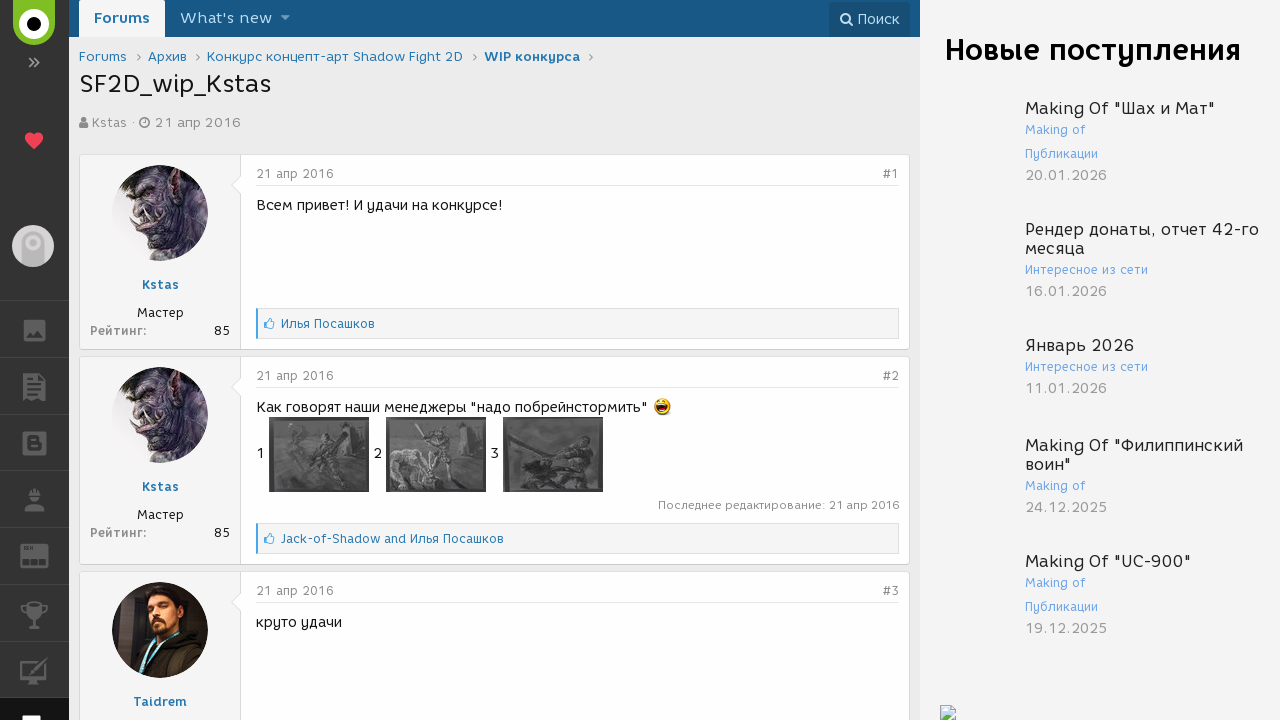

--- FILE ---
content_type: text/html; charset=utf-8
request_url: https://render.ru/xen/threads/sf2d_wip_kstas.162362/
body_size: 18241
content:
<!DOCTYPE html>
<html id="XF" lang="ru-RU" dir="LTR"
      ng-app="render"
      ng-controller="RenderCtrl as render"
      data-app="public"
      data-template="thread_view"
      data-container-key="node-221"1283002
      data-content-key="thread-162362"
      data-logged-in="false"
      data-cookie-prefix="xf_"
      class="has-no-js template-thread_view"
       data-run-jobs="">
<head>
    <meta charset="utf-8" />
    <meta http-equiv="X-UA-Compatible" content="IE=Edge" />
    <meta name="viewport" content="width=device-width, initial-scale=1">

    
    
    

    <title>SF2D_wip_Kstas | Render.ru - первый CG форум в рунете</title>

    
        
		<meta name="description" content="Всем привет! И удачи на конкурсе!" />
		<meta property="og:description" content="Всем привет! И удачи на конкурсе!" />
		<meta property="twitter:description" content="Всем привет! И удачи на конкурсе!" />
	
    
        <meta property="og:url" content="https://render.ru/xen/threads/sf2d_wip_kstas.162362/" />
    
        <link rel="canonical" href="https://render.ru/xen/threads/sf2d_wip_kstas.162362/" />
    

    
        
	
	
	<meta property="og:site_name" content="Render.ru - первый CG форум в рунете" />


    
    
        
	
	
	<meta property="og:type" content="website" />


    
    
        
	
	
	
		<meta property="og:title" content="SF2D_wip_Kstas" />
		<meta property="twitter:title" content="SF2D_wip_Kstas" />
	


    
    
    
    

    
        <meta name="theme-color" content="#fefefe" />
    
    <script type="text/javascript">
        var AppParams = {
            render: {
                name       : 'Render.ru',
                lang_domain: {
                    '*' : 'renderu.com',
                    'ru': 'render.ru'
                },
                breadcrumbs: [],
                oauth : {
                    'facebook': '1698969840337248',
                    'google': '684187944552-h8gbfioh06h4kvs9q760qrjiss1l66ai.apps.googleusercontent.com',
                    'vk': '5082788'
                }
            },
            core  : {
                api_url   : '/ru/',
                lang      : 'ru',
                storage   : 'https://st.renderu.com',
                git_commit: 'a739243f60'
            }
        };
    </script>
    <link rel="stylesheet" href="/f/css/mdi/css/materialdesignicons.min.css">
    <link rel="stylesheet" href="/f/xen/index.css?2.32.12">

    <script src="/f/xen/libs.js?2.32.12"></script>
    <script src="/f/xen/index.js?2.32.12"></script>
    <script src="/f/render/default/ru.render.templates.js?2.32.12"></script>
    
	
	

	
		
		<link rel="preload" href="/xen/styles/fonts/fa/fontawesome-webfont.woff2?v=4.7.0" as="font" type="font/woff2" crossorigin="anonymous" />
	

	<link rel="stylesheet" href="/xen/css.php?css=public%3Anormalize.css%2Cpublic%3Acore.less%2Cpublic%3Aapp.less%2Cpublic%3Afont_awesome.css&amp;s=1&amp;l=3&amp;d=1622144987&amp;k=01a4420dc1c0d7631cdc161a4d313cf4d0c737f2" />

	
	<link rel="stylesheet" href="/xen/css.php?css=public%3Abb_code.less%2Cpublic%3Amessage.less%2Cpublic%3Aextra.less&amp;s=1&amp;l=3&amp;d=1622144987&amp;k=1e6641cfec2c38e3682c006f5fcbe201953e0cfa" />

	
		<script src="/xen/js/xf/preamble-compiled.js?_v=a6bba9fb"></script>
	


    
    
    
	
		
	
	<script async src="https://www.googletagmanager.com/gtag/js?id=UA-706006-1"></script>
	<script>
		window.dataLayer = window.dataLayer || [];
		function gtag(){dataLayer.push(arguments);}
		gtag('js', new Date());
		gtag('config', 'UA-706006-1', {
			// 
			
				'cookie_domain': '.render.ru',
			
			
		});
	</script>


    <!-- Yandex.Metrika counter -->
    <script type="text/javascript" >
        (function (d, w, c) {
            (w[c] = w[c] || []).push(function() {
                try {
                    w.yaCounter25114673 = new Ya.Metrika({
                        id:25114673,
                        clickmap:true,
                        trackLinks:true,
                        accurateTrackBounce:true,
                        trackHash:true
                    });
                } catch(e) { }
            });

            var n = d.getElementsByTagName("script")[0],
                s = d.createElement("script"),
                f = function () { n.parentNode.insertBefore(s, n); };
            s.type = "text/javascript";
            s.async = true;
            s.src = "https://cdn.jsdelivr.net/npm/yandex-metrica-watch/watch.js";

            if (w.opera == "[object Opera]") {
                d.addEventListener("DOMContentLoaded", f, false);
            } else { f(); }
        })(document, window, "yandex_metrika_callbacks");
    </script>
    <!-- /Yandex.Metrika counter -->

    <!-- Rating@Mail.ru counter -->
    <script type="text/javascript">
        var _tmr = window._tmr || (window._tmr = []);
        _tmr.push({id: "43010", type: "pageView", start: (new Date()).getTime()});
        (function (d, w, id) {
            if (d.getElementById(id)) return;
            var ts = d.createElement("script"); ts.type = "text/javascript"; ts.async = true; ts.id = id;
            ts.src = (d.location.protocol == "https:" ? "https:" : "http:") + "//top-fwz1.mail.ru/js/code.js";
            var f = function () {var s = d.getElementsByTagName("script")[0]; s.parentNode.insertBefore(ts, s);};
            if (w.opera == "[object Opera]") { d.addEventListener("DOMContentLoaded", f, false); } else { f(); }
        })(document, window, "topmailru-code");
    </script>
    <!-- //Rating@Mail.ru counter -->
    <base href="/">
</head>
<body class="b-page b-page__body" data-template="thread_view">
<progress-modal>
</progress-modal>
<div
        ng-class="[{'b-layout_full-width':bFullWidth, 'b-layout_expand':render.showMenu}, $state.current.data.layout_class]"
        ng-swipe-left="render.onSwipeLeft()"
        ng-swipe-right="render.onSwipeRight()"
        ng-swipe-disable-mouse=""
        class="b-layout b-layout_white"
        ui-view="body"
>
    <div class="b-layout__top-bar b-top-bar">
        <div ng-click="render.onToggle()" class="b-top-bar__toggle-button"></div>
        <div class="b-top-bar__brand">Render.ru</div>
    </div>
    <div ng-click="event.stopPropogation()" class="b-layout__nav-bg"></div>
    <aside ui-view="nav" ng-mouseenter="render.onShowMenu()" ng-mouseleave="render.onHideMenu()" class="b-layout__nav">

    </aside>
    <div class="b-layout__canvas">
        <header ui-view="header" class="b-layout__header"></header>
        <div class="b-layout__body">
            <aside ui-view="appendix" class="b-layout__appendix">

            </aside>
            <main ui-view="content" class="b-layout__content">

                <div class="p-pageWrapper" id="top" ng-non-bindable>
                    

                    
                    


                    
                        <div class="p-navSticky p-navSticky--primary" data-xf-init="sticky-header">
                            
                        <nav class="p-nav">
                            <div class="p-nav-inner">
                                <a class="p-nav-menuTrigger" data-xf-click="off-canvas" data-menu=".js-headerOffCanvasMenu" role="button" tabindex="0">
                                    <i aria-hidden="true"></i>
                                    <span class="p-nav-menuText">Меню</span>
                                </a>

                                <div class="p-nav-smallLogo">
                                    <a href="http://render.ru">
                                        <img src="/f/render/images/small_phone.png"
                                             alt="Render.ru - первый CG форум в рунете"
                                              />
                                    </a>
                                </div>

                                <div class="p-nav-scroller hScroller" data-xf-init="h-scroller" data-auto-scroll=".p-navEl.is-selected">
                                    <div class="hScroller-scroll">
                                        <ul class="p-nav-list js-offCanvasNavSource">
                                            
                                                <li>
                                                    
    <div class="p-navEl is-selected" data-has-children="true">
    

        
    
    <a href="/xen/"
    class="p-navEl-link p-navEl-link--splitMenu "
    
    
    data-nav-id="forums">Forums</a>


        <a data-xf-key="1"
                                     data-xf-click="menu"
                                     data-menu-pos-ref="< .p-navEl"
                                     data-arrow-pos-ref="< .p-navEl"
                                     class="p-navEl-splitTrigger"
                                     role="button"
                                     tabindex="0"
                                     aria-label="Toggle expanded"
                                     aria-expanded="false"
                                     aria-haspopup="true"></a>

        
    
        <div class="menu menu--structural" data-menu="menu" aria-hidden="true">
            <div class="menu-content">
                <!--<h4 class="menu-header">Forums</h4>-->
                
                    
    
    
    <a href="/xen/whats-new/posts/"
    class="menu-linkRow u-indentDepth0 js-offCanvasCopy "
    
    
    data-nav-id="newPosts">New posts</a>

    

                
                    
    
    
    <a href="/xen/search/?type=post"
    class="menu-linkRow u-indentDepth0 js-offCanvasCopy "
    
    
    data-nav-id="searchForums">Search forums</a>

    

                
            </div>
        </div>
    
    </div>

                                                </li>
                                            
                                                <li>
                                                    
    <div class="p-navEl " data-has-children="true">
    

        
    
    <a href="/xen/whats-new/"
    class="p-navEl-link p-navEl-link--splitMenu "
    
    
    data-nav-id="whatsNew">What's new</a>


        <a data-xf-key="2"
                                     data-xf-click="menu"
                                     data-menu-pos-ref="< .p-navEl"
                                     data-arrow-pos-ref="< .p-navEl"
                                     class="p-navEl-splitTrigger"
                                     role="button"
                                     tabindex="0"
                                     aria-label="Toggle expanded"
                                     aria-expanded="false"
                                     aria-haspopup="true"></a>

        
    
        <div class="menu menu--structural" data-menu="menu" aria-hidden="true">
            <div class="menu-content">
                <!--<h4 class="menu-header">What's new</h4>-->
                
                    
    
    
    <a href="/xen/whats-new/posts/"
    class="menu-linkRow u-indentDepth0 js-offCanvasCopy "
     rel="nofollow"
    
    data-nav-id="whatsNewPosts">New posts</a>

    

                
                    
    
    
    <a href="/xen/whats-new/latest-activity"
    class="menu-linkRow u-indentDepth0 js-offCanvasCopy "
     rel="nofollow"
    
    data-nav-id="latestActivity">Latest activity</a>

    

                
            </div>
        </div>
    
    </div>

                                                </li>
                                            
                                        </ul>
                                    </div>
                                </div>

                                <div class="p-nav-opposite">
                                    
                                    <div class="p-navgroup p-discovery">
                                        <a href="/xen/whats-new/"
                                           class="p-navgroup-link p-navgroup-link--iconic p-navgroup-link--whatsnew"
                                           title="Новые сообщения">
                                            <i aria-hidden="true"></i>
                                            <span class="p-navgroup-linkText">Новые сообщения</span>
                                        </a>

                                        
                                            <a href="/xen/search/"
                                               class="p-navgroup-link p-navgroup-link--iconic p-navgroup-link--search"
                                               data-xf-click="menu"
                                               data-xf-key="/"
                                               aria-label="Поиск"
                                               aria-expanded="false"
                                               aria-haspopup="true"
                                               title="Поиск">
                                                <i aria-hidden="true"></i>
                                                <span class="p-navgroup-linkText">Поиск</span>
                                            </a>
                                            <div class="menu menu--structural menu--wide" data-menu="menu" aria-hidden="true">
                                                <form action="/xen/search/search" method="post"
                                                      class="menu-content"
                                                      data-xf-init="quick-search">

                                                    <h3 class="menu-header">Поиск</h3>
                                                    
                                                    <div class="menu-row">
                                                        
                                                            <div class="inputGroup inputGroup--joined">
                                                                <input type="text" class="input" name="keywords" placeholder="Поиск…" aria-label="Поиск" data-menu-autofocus="true" />
                                                                
			<select name="constraints" class="js-quickSearch-constraint input" aria-label="Search within">
				<option value="">Everywhere</option>
<option value="{&quot;search_type&quot;:&quot;post&quot;}">Темы</option>
<option value="{&quot;search_type&quot;:&quot;post&quot;,&quot;c&quot;:{&quot;nodes&quot;:[221],&quot;child_nodes&quot;:1}}">This forum</option>
<option value="{&quot;search_type&quot;:&quot;post&quot;,&quot;c&quot;:{&quot;thread&quot;:162362}}">This thread</option>

			</select>
		
                                                            </div>
                                                            
                                                    </div>

                                                    
                                                    <div class="menu-row">
                                                        <label class="iconic iconic--checkbox iconic--labelled"><input type="checkbox"  name="c[title_only]" value="1" /><i aria-hidden="true"></i>Искать только в заголовках</label>

                                                    </div>
                                                    
                                                    <div class="menu-row">
                                                        <div class="inputGroup">
                                                            <span class="inputGroup-text" id="ctrl_search_menu_by_member">By:</span>
                                                            <input class="input" name="c[users]" data-xf-init="auto-complete" placeholder="Пользователь" aria-labelledby="ctrl_search_menu_by_member" />
                                                        </div>
                                                    </div>
                                                    <div class="menu-footer">
									<span class="menu-footer-controls">
										<button type="submit" class="button--primary button button--icon button--icon--search"><span class="button-text">Search</span></button>
										<a href="/xen/search/" class="button"><span class="button-text">Расширенный поиск…</span></a>
									</span>
                                                    </div>

                                                    <input type="hidden" name="_xfToken" value="1769027447,f6b3475693f5083e527503c027e9938b" />
                                                </form>
                                            </div>
                                        
                                    </div>
                                </div>
                            </div>
                        </nav>
                    
                        </div>
                        
                        
                    
                        


                    <div class="offCanvasMenu offCanvasMenu--nav js-headerOffCanvasMenu" data-menu="menu" aria-hidden="true" data-ocm-builder="navigation">
                        <div class="offCanvasMenu-backdrop" data-menu-close="true"></div>
                        <div class="offCanvasMenu-content">
                            <div class="offCanvasMenu-header">
                                Меню
                                <a class="offCanvasMenu-closer" data-menu-close="true" role="button" tabindex="0" aria-label="Закрыть"></a>
                            </div>
                            
                                <div class="p-offCanvasRegisterLink">
                                    <div class="offCanvasMenu-linkHolder">
                                        <a href="/xen/login/" class="offCanvasMenu-link" data-xf-click="overlay" data-menu-close="true">
                                            Вход
                                        </a>
                                    </div>
                                    <hr class="offCanvasMenu-separator" />
                                    
                                </div>
                            
                            <div class="js-offCanvasNavTarget"></div>
                        </div>
                    </div>

                    <div class="p-body">
                        <div class="p-body-inner">
                            <!--XF:EXTRA_OUTPUT-->

                            

                            

                            
                            
    
        <ul class="p-breadcrumbs "
            itemscope itemtype="https://schema.org/BreadcrumbList">
            
                

                
                

                
                    
                    
    <li itemprop="itemListElement" itemscope itemtype="https://schema.org/ListItem">
        <a href="/xen/" itemprop="item">
            <span itemprop="name">Forums</span>
        </a>
        <meta itemprop="position" content="1" />
    </li>

                
                
                    
                    
    <li itemprop="itemListElement" itemscope itemtype="https://schema.org/ListItem">
        <a href="/xen/.#arxiv.207" itemprop="item">
            <span itemprop="name">Архив</span>
        </a>
        <meta itemprop="position" content="2" />
    </li>

                
                    
                    
    <li itemprop="itemListElement" itemscope itemtype="https://schema.org/ListItem">
        <a href="/xen/categories/konkurs-koncept-art-shadow-fight-2d.219/" itemprop="item">
            <span itemprop="name">Конкурс концепт-арт Shadow Fight 2D</span>
        </a>
        <meta itemprop="position" content="3" />
    </li>

                
                    
                    
    <li itemprop="itemListElement" itemscope itemtype="https://schema.org/ListItem">
        <a href="/xen/forums/wip-konkursa.221/" itemprop="item">
            <span itemprop="name">WIP конкурса</span>
        </a>
        <meta itemprop="position" content="4" />
    </li>

                

            
        </ul>
    

                            

                            
	<noscript><div class="blockMessage blockMessage--important blockMessage--iconic u-noJsOnly">JavaScript is disabled. For a better experience, please enable JavaScript in your browser before proceeding.</div></noscript>

                            
	<!--[if lt IE 9]><div class="blockMessage blockMessage&#45;&#45;important blockMessage&#45;&#45;iconic">Вы используете устаревший браузер. Этот и другие сайты могут отображаться в нём некорректно.<br />Необходимо обновить браузер или попробовать использовать <a href="https://www.google.com/chrome/browser/" target="_blank">другой</a>.</div><![endif]-->


                            
                                <div class="p-body-header">
                                    
                                        
                                            <div class="p-title ">
                                                
                                                    
                                                        <h1 class="p-title-value">SF2D_wip_Kstas</h1>
                                                    
                                                    
                                                
                                            </div>
                                        

                                        
                                            <div class="p-description">
	<ul class="listInline listInline--bullet">
		<li>
			<i class="fa fa-user" aria-hidden="true" title="Автор темы"></i>
			<span class="u-srOnly">Автор темы</span>

			<a href="/ru/artist/81109/about" class="username  u-concealed" dir="auto" data-user-id="81109" data-xf-init="member-tooltip">Kstas</a>
		</li>
		<li>
			<i class="fa fa-clock-o" aria-hidden="true" title="Дата создания"></i>
			<span class="u-srOnly">Дата создания</span>

			<a href="/xen/threads/sf2d_wip_kstas.162362/" class="u-concealed"><time  class="u-dt" dir="auto" datetime="2016-04-21T00:16:33+0300" data-time="1461186993" data-date-string="21 апр 2016" data-time-string="00:16" title="21 апр 2016 в 00:16">21 апр 2016</time></a>
		</li>
		
	</ul>
</div>
                                        
                                    
                                </div>
                            

                            <div class="p-body-main  ">
                                

                                <div class="p-body-content">
                                    
                                    <div class="p-body-pageContent">








	
	
	
		
	
	
	


	
	
	
		
	
	
	


	
	
		
	
	
	


	
	









	

	
		
	







	






<div class="block block--messages" data-xf-init="" data-type="post" data-href="/xen/inline-mod/">

	
	


	<div class="block-outer"></div>

	<div class="block-outer js-threadStatusField"></div>

	<div class="block-container lbContainer"
		data-xf-init="lightbox select-to-quote"
		data-message-selector=".js-post"
		data-lb-id="thread-162362"
		data-lb-universal="1">

		<div class="block-body js-replyNewMessageContainer">
			
				
					
	
	
	<article class="message message--post js-post js-inlineModContainer  "
		data-author="Kstas"
		data-content="post-1175881"
		id="js-post-1175881">

		<span class="u-anchorTarget" id="post-1175881"></span>

		<div class="message-inner">
			<div class="message-cell message-cell--user">
				
				
				

	<section itemscope itemtype="https://schema.org/Person" class="message-user">
		<div class="message-avatar ">
			<div class="message-avatar-wrapper">
				<a href="/ru/artist/81109/about" class="avatar avatar--m" data-user-id="81109">
			<img src="/xen/data/avatars/m/81/81109.jpg?1461576913" srcset="/xen/data/avatars/l/81/81109.jpg?1461576913 2x" alt="Kstas" class="avatar-u81109-m" itemprop="image" /> 
		</a>
				
				
			</div>
		</div>
		<div class="message-userDetails">
			<h4 class="message-name"><a href="/ru/artist/81109/about" class="username " dir="auto" data-user-id="81109" itemprop="name">Kstas</a></h4>
			<h5 class="userTitle message-userTitle" dir="auto" itemprop="jobTitle">Мастер</h5>
			
			<div class="message-date"><a href="/xen/threads/sf2d_wip_kstas.162362/post-1175881" class="u-concealed" rel="nofollow"><time  class="u-dt" dir="auto" datetime="2016-04-21T00:16:33+0300" data-time="1461186993" data-date-string="21 апр 2016" data-time-string="00:16" title="21 апр 2016 в 00:16">21 апр 2016</time></a></div>
		</div>
		<div class="message-permalink"><a href="/xen/threads/sf2d_wip_kstas.162362/post-1175881" class="u-concealed" rel="nofollow">#1</a></div>
		
			
			
				<div class="message-userExtras">
				
					
					
					
					
						<dl class="pairs pairs--justified">
							<dt>Рейтинг</dt>
							<dd>85</dd>
						</dl>
					
					
					
					
					
				
				</div>
			
		
		<span class="message-userArrow"></span>
	</section>

			</div>
			<div class="message-cell message-cell--main">
				<div class="message-main js-quickEditTarget">

					<header class="message-attribution">
						<a href="/xen/threads/sf2d_wip_kstas.162362/post-1175881" class="message-attribution-main u-concealed" rel="nofollow"><time  class="u-dt" dir="auto" datetime="2016-04-21T00:16:33+0300" data-time="1461186993" data-date-string="21 апр 2016" data-time-string="00:16" title="21 апр 2016 в 00:16">21 апр 2016</time></a>
						<div class="message-attribution-opposite">
							
							<a href="/xen/threads/sf2d_wip_kstas.162362/post-1175881" class="u-concealed" rel="nofollow">#1</a>
						</div>
					</header>

					<div class="message-content js-messageContent">

						
						
						

						<div class="message-userContent lbContainer js-lbContainer "
							data-lb-id="post-1175881"
							data-lb-caption-desc="Kstas &middot; 21 апр 2016 в 00:16">

							
								

	

							

							<article class="message-body js-selectToQuote">
								
								<div class="bbWrapper">Всем привет! И удачи на конкурсе!</div>
								<div class="js-selectToQuoteEnd">&nbsp;</div>
								
							</article>

							
								

	

							

							
						</div>

						

						
	

					</div>

					<footer class="message-footer">
						

						<div class="likesBar js-likeList is-active">
							<i class="likeIcon" title="Симпатии" aria-hidden="true"></i>
<span class="u-srOnly">Симпатии:</span>
<a href="/xen/posts/1175881/likes" data-xf-click="overlay"><bdi>Илья Посашков</bdi></a>
						</div>

						<div class="js-historyTarget message-historyTarget toggleTarget" data-href="trigger-href"></div>
					</footer>
				</div>
			</div>
		</div>
	</article>

	

				
			
				
					
	
	
	<article class="message message--post js-post js-inlineModContainer  "
		data-author="Kstas"
		data-content="post-1175883"
		id="js-post-1175883">

		<span class="u-anchorTarget" id="post-1175883"></span>

		<div class="message-inner">
			<div class="message-cell message-cell--user">
				
				
				

	<section itemscope itemtype="https://schema.org/Person" class="message-user">
		<div class="message-avatar ">
			<div class="message-avatar-wrapper">
				<a href="/ru/artist/81109/about" class="avatar avatar--m" data-user-id="81109">
			<img src="/xen/data/avatars/m/81/81109.jpg?1461576913" srcset="/xen/data/avatars/l/81/81109.jpg?1461576913 2x" alt="Kstas" class="avatar-u81109-m" itemprop="image" /> 
		</a>
				
				
			</div>
		</div>
		<div class="message-userDetails">
			<h4 class="message-name"><a href="/ru/artist/81109/about" class="username " dir="auto" data-user-id="81109" itemprop="name">Kstas</a></h4>
			<h5 class="userTitle message-userTitle" dir="auto" itemprop="jobTitle">Мастер</h5>
			
			<div class="message-date"><a href="/xen/threads/sf2d_wip_kstas.162362/post-1175883" class="u-concealed" rel="nofollow"><time  class="u-dt" dir="auto" datetime="2016-04-21T00:33:49+0300" data-time="1461188029" data-date-string="21 апр 2016" data-time-string="00:33" title="21 апр 2016 в 00:33">21 апр 2016</time></a></div>
		</div>
		<div class="message-permalink"><a href="/xen/threads/sf2d_wip_kstas.162362/post-1175883" class="u-concealed" rel="nofollow">#2</a></div>
		
			
			
				<div class="message-userExtras">
				
					
					
					
					
						<dl class="pairs pairs--justified">
							<dt>Рейтинг</dt>
							<dd>85</dd>
						</dl>
					
					
					
					
					
				
				</div>
			
		
		<span class="message-userArrow"></span>
	</section>

			</div>
			<div class="message-cell message-cell--main">
				<div class="message-main js-quickEditTarget">

					<header class="message-attribution">
						<a href="/xen/threads/sf2d_wip_kstas.162362/post-1175883" class="message-attribution-main u-concealed" rel="nofollow"><time  class="u-dt" dir="auto" datetime="2016-04-21T00:33:49+0300" data-time="1461188029" data-date-string="21 апр 2016" data-time-string="00:33" title="21 апр 2016 в 00:33">21 апр 2016</time></a>
						<div class="message-attribution-opposite">
							
							<a href="/xen/threads/sf2d_wip_kstas.162362/post-1175883" class="u-concealed" rel="nofollow">#2</a>
						</div>
					</header>

					<div class="message-content js-messageContent">

						
						
						

						<div class="message-userContent lbContainer js-lbContainer "
							data-lb-id="post-1175883"
							data-lb-caption-desc="Kstas &middot; 21 апр 2016 в 00:33">

							

							<article class="message-body js-selectToQuote">
								
								<div class="bbWrapper">Как говорят наши менеджеры &quot;надо побрейнстормить&quot; <img src="/xen/styles/icons/Laughing.png"  class="smilie" alt=":Laughing:" title="Laughing    :Laughing:" /><br />
1
	<a href="https://render.ru/xen/attachments/image-jpeg.222629/" target="_blank"><img src="/xen/data/attachments/222/222685-55640c50a90675e9cde80306031e53d6.jpg" class="bbImage" alt="image.jpeg" /></a>
2
	<a href="https://render.ru/xen/attachments/image-jpeg.222630/" target="_blank"><img src="/xen/data/attachments/222/222686-0de7bbb6507d1f85bfdfd51bc81e8800.jpg" class="bbImage" alt="image.jpeg" /></a>
3
	<a href="https://render.ru/xen/attachments/image-jpeg.222631/" target="_blank"><img src="/xen/data/attachments/222/222687-796adb2b175937fff867f464fe74031e.jpg" class="bbImage" alt="image.jpeg" /></a></div>
								<div class="js-selectToQuoteEnd">&nbsp;</div>
								
							</article>

							

							
								
	

							
						</div>

						
							<div class="message-lastEdit">
								
									Последнее редактирование: <time  class="u-dt" dir="auto" datetime="2016-04-21T23:11:40+0300" data-time="1461269500" data-date-string="21 апр 2016" data-time-string="23:11" title="21 апр 2016 в 23:11">21 апр 2016</time>
								
							</div>
						

						
	

					</div>

					<footer class="message-footer">
						

						<div class="likesBar js-likeList is-active">
							<i class="likeIcon" title="Симпатии" aria-hidden="true"></i>
<span class="u-srOnly">Симпатии:</span>
<a href="/xen/posts/1175883/likes" data-xf-click="overlay"><bdi>Jack-of-Shadow</bdi> and <bdi>Илья Посашков</bdi></a>
						</div>

						<div class="js-historyTarget message-historyTarget toggleTarget" data-href="trigger-href"></div>
					</footer>
				</div>
			</div>
		</div>
	</article>

	

				
			
				
					
	
	
	<article class="message message--post js-post js-inlineModContainer  "
		data-author="Taidrem"
		data-content="post-1175884"
		id="js-post-1175884">

		<span class="u-anchorTarget" id="post-1175884"></span>

		<div class="message-inner">
			<div class="message-cell message-cell--user">
				
				
				

	<section itemscope itemtype="https://schema.org/Person" class="message-user">
		<div class="message-avatar ">
			<div class="message-avatar-wrapper">
				<a href="/ru/artist/124492/about" class="avatar avatar--m" data-user-id="124492">
			<img src="/xen/data/avatars/m/124/124492.jpg?1569781770" srcset="/xen/data/avatars/l/124/124492.jpg?1569781770 2x" alt="Taidrem" class="avatar-u124492-m" itemprop="image" /> 
		</a>
				
				
			</div>
		</div>
		<div class="message-userDetails">
			<h4 class="message-name"><a href="/ru/artist/124492/about" class="username " dir="auto" data-user-id="124492" itemprop="name">Taidrem</a></h4>
			<h5 class="userTitle message-userTitle" dir="auto" itemprop="jobTitle">Мастер</h5>
			
			<div class="message-date"><a href="/xen/threads/sf2d_wip_kstas.162362/post-1175884" class="u-concealed" rel="nofollow"><time  class="u-dt" dir="auto" datetime="2016-04-21T00:38:29+0300" data-time="1461188309" data-date-string="21 апр 2016" data-time-string="00:38" title="21 апр 2016 в 00:38">21 апр 2016</time></a></div>
		</div>
		<div class="message-permalink"><a href="/xen/threads/sf2d_wip_kstas.162362/post-1175884" class="u-concealed" rel="nofollow">#3</a></div>
		
			
			
				<div class="message-userExtras">
				
					
					
					
					
						<dl class="pairs pairs--justified">
							<dt>Рейтинг</dt>
							<dd>248</dd>
						</dl>
					
					
					
					
					
				
				</div>
			
		
		<span class="message-userArrow"></span>
	</section>

			</div>
			<div class="message-cell message-cell--main">
				<div class="message-main js-quickEditTarget">

					<header class="message-attribution">
						<a href="/xen/threads/sf2d_wip_kstas.162362/post-1175884" class="message-attribution-main u-concealed" rel="nofollow"><time  class="u-dt" dir="auto" datetime="2016-04-21T00:38:29+0300" data-time="1461188309" data-date-string="21 апр 2016" data-time-string="00:38" title="21 апр 2016 в 00:38">21 апр 2016</time></a>
						<div class="message-attribution-opposite">
							
							<a href="/xen/threads/sf2d_wip_kstas.162362/post-1175884" class="u-concealed" rel="nofollow">#3</a>
						</div>
					</header>

					<div class="message-content js-messageContent">

						
						
						

						<div class="message-userContent lbContainer js-lbContainer "
							data-lb-id="post-1175884"
							data-lb-caption-desc="Taidrem &middot; 21 апр 2016 в 00:38">

							

							<article class="message-body js-selectToQuote">
								
								<div class="bbWrapper">круто удачи</div>
								<div class="js-selectToQuoteEnd">&nbsp;</div>
								
							</article>

							

							
						</div>

						

						
	

					</div>

					<footer class="message-footer">
						

						<div class="likesBar js-likeList is-active">
							<i class="likeIcon" title="Симпатии" aria-hidden="true"></i>
<span class="u-srOnly">Симпатии:</span>
<a href="/xen/posts/1175884/likes" data-xf-click="overlay"><bdi>Kstas</bdi></a>
						</div>

						<div class="js-historyTarget message-historyTarget toggleTarget" data-href="trigger-href"></div>
					</footer>
				</div>
			</div>
		</div>
	</article>

	

				
			
				
					
	
	
	<article class="message message--post js-post js-inlineModContainer  "
		data-author="Илья Посашков"
		data-content="post-1175930"
		id="js-post-1175930">

		<span class="u-anchorTarget" id="post-1175930"></span>

		<div class="message-inner">
			<div class="message-cell message-cell--user">
				
				
				

	<section itemscope itemtype="https://schema.org/Person" class="message-user">
		<div class="message-avatar ">
			<div class="message-avatar-wrapper">
				<a href="/ru/artist/129815/about" class="avatar avatar--m" data-user-id="129815">
			<img src="/xen/data/avatars/m/129/129815.jpg?1531246567" srcset="/xen/data/avatars/l/129/129815.jpg?1531246567 2x" alt="Илья Посашков" class="avatar-u129815-m" itemprop="image" /> 
		</a>
				
				
			</div>
		</div>
		<div class="message-userDetails">
			<h4 class="message-name"><a href="/ru/artist/129815/about" class="username " dir="auto" data-user-id="129815" itemprop="name">Илья Посашков</a></h4>
			<h5 class="userTitle message-userTitle" dir="auto" itemprop="jobTitle">Серебряный спонсор</h5>
			
			<div class="message-date"><a href="/xen/threads/sf2d_wip_kstas.162362/post-1175930" class="u-concealed" rel="nofollow"><time  class="u-dt" dir="auto" datetime="2016-04-21T08:57:19+0300" data-time="1461218239" data-date-string="21 апр 2016" data-time-string="08:57" title="21 апр 2016 в 08:57">21 апр 2016</time></a></div>
		</div>
		<div class="message-permalink"><a href="/xen/threads/sf2d_wip_kstas.162362/post-1175930" class="u-concealed" rel="nofollow">#4</a></div>
		
			
			
				<div class="message-userExtras">
				
					
					
					
					
						<dl class="pairs pairs--justified">
							<dt>Рейтинг</dt>
							<dd>73</dd>
						</dl>
					
					
					
					
					
				
				</div>
			
		
		<span class="message-userArrow"></span>
	</section>

			</div>
			<div class="message-cell message-cell--main">
				<div class="message-main js-quickEditTarget">

					<header class="message-attribution">
						<a href="/xen/threads/sf2d_wip_kstas.162362/post-1175930" class="message-attribution-main u-concealed" rel="nofollow"><time  class="u-dt" dir="auto" datetime="2016-04-21T08:57:19+0300" data-time="1461218239" data-date-string="21 апр 2016" data-time-string="08:57" title="21 апр 2016 в 08:57">21 апр 2016</time></a>
						<div class="message-attribution-opposite">
							
							<a href="/xen/threads/sf2d_wip_kstas.162362/post-1175930" class="u-concealed" rel="nofollow">#4</a>
						</div>
					</header>

					<div class="message-content js-messageContent">

						
						
						

						<div class="message-userContent lbContainer js-lbContainer "
							data-lb-id="post-1175930"
							data-lb-caption-desc="Илья Посашков &middot; 21 апр 2016 в 08:57">

							

							<article class="message-body js-selectToQuote">
								
								<div class="bbWrapper"><div class="bbCodeBlock bbCodeBlock--expandable bbCodeBlock--quote">
	
		<div class="bbCodeBlock-title">
			
				<a href="/xen/goto/post?id=1175881"
					class="bbCodeBlock-sourceJump"
					data-xf-click="attribution"
					data-content-selector="#post-1175881">Kstas сказал(а):</a>
			
		</div>
	
	<div class="bbCodeBlock-content">
		<div class="bbCodeBlock-expandContent">
			Всем привет! И удачи на конкурсе!
		</div>
		<div class="bbCodeBlock-expandLink"><a>Нажмите, чтобы раскрыть...</a></div>
	</div>
</div>Хороший старт! Успеха! Классного арта в финале!</div>
								<div class="js-selectToQuoteEnd">&nbsp;</div>
								
							</article>

							

							
						</div>

						

						
	

					</div>

					<footer class="message-footer">
						

						<div class="likesBar js-likeList is-active">
							<i class="likeIcon" title="Симпатии" aria-hidden="true"></i>
<span class="u-srOnly">Симпатии:</span>
<a href="/xen/posts/1175930/likes" data-xf-click="overlay"><bdi>Kstas</bdi></a>
						</div>

						<div class="js-historyTarget message-historyTarget toggleTarget" data-href="trigger-href"></div>
					</footer>
				</div>
			</div>
		</div>
	</article>

	

				
			
				
					
	
	
	<article class="message message--post js-post js-inlineModContainer  "
		data-author="Kstas"
		data-content="post-1176095"
		id="js-post-1176095">

		<span class="u-anchorTarget" id="post-1176095"></span>

		<div class="message-inner">
			<div class="message-cell message-cell--user">
				
				
				

	<section itemscope itemtype="https://schema.org/Person" class="message-user">
		<div class="message-avatar ">
			<div class="message-avatar-wrapper">
				<a href="/ru/artist/81109/about" class="avatar avatar--m" data-user-id="81109">
			<img src="/xen/data/avatars/m/81/81109.jpg?1461576913" srcset="/xen/data/avatars/l/81/81109.jpg?1461576913 2x" alt="Kstas" class="avatar-u81109-m" itemprop="image" /> 
		</a>
				
				
			</div>
		</div>
		<div class="message-userDetails">
			<h4 class="message-name"><a href="/ru/artist/81109/about" class="username " dir="auto" data-user-id="81109" itemprop="name">Kstas</a></h4>
			<h5 class="userTitle message-userTitle" dir="auto" itemprop="jobTitle">Мастер</h5>
			
			<div class="message-date"><a href="/xen/threads/sf2d_wip_kstas.162362/post-1176095" class="u-concealed" rel="nofollow"><time  class="u-dt" dir="auto" datetime="2016-04-21T23:10:05+0300" data-time="1461269405" data-date-string="21 апр 2016" data-time-string="23:10" title="21 апр 2016 в 23:10">21 апр 2016</time></a></div>
		</div>
		<div class="message-permalink"><a href="/xen/threads/sf2d_wip_kstas.162362/post-1176095" class="u-concealed" rel="nofollow">#5</a></div>
		
			
			
				<div class="message-userExtras">
				
					
					
					
					
						<dl class="pairs pairs--justified">
							<dt>Рейтинг</dt>
							<dd>85</dd>
						</dl>
					
					
					
					
					
				
				</div>
			
		
		<span class="message-userArrow"></span>
	</section>

			</div>
			<div class="message-cell message-cell--main">
				<div class="message-main js-quickEditTarget">

					<header class="message-attribution">
						<a href="/xen/threads/sf2d_wip_kstas.162362/post-1176095" class="message-attribution-main u-concealed" rel="nofollow"><time  class="u-dt" dir="auto" datetime="2016-04-21T23:10:05+0300" data-time="1461269405" data-date-string="21 апр 2016" data-time-string="23:10" title="21 апр 2016 в 23:10">21 апр 2016</time></a>
						<div class="message-attribution-opposite">
							
							<a href="/xen/threads/sf2d_wip_kstas.162362/post-1176095" class="u-concealed" rel="nofollow">#5</a>
						</div>
					</header>

					<div class="message-content js-messageContent">

						
						
						

						<div class="message-userContent lbContainer js-lbContainer "
							data-lb-id="post-1176095"
							data-lb-caption-desc="Kstas &middot; 21 апр 2016 в 23:10">

							

							<article class="message-body js-selectToQuote">
								
								<div class="bbWrapper">Спасибо, парни!<br />
4
	<a href="https://render.ru/xen/attachments/image-jpeg.222743/" target="_blank"><img src="/xen/data/attachments/222/222799-8580629fb2330175d7f6d7b2fc4acc1c.jpg" class="bbImage" alt="image.jpeg" /></a>
 5
	<a href="https://render.ru/xen/attachments/image-jpeg.222744/" target="_blank"><img src="/xen/data/attachments/222/222800-c5776c746c2a563cacc68137c382c55a.jpg" class="bbImage" alt="image.jpeg" /></a>
 6
	<a href="https://render.ru/xen/attachments/image-jpeg.222745/" target="_blank"><img src="/xen/data/attachments/222/222801-03e1692d838ea7baa60888f72f5fe113.jpg" class="bbImage" alt="image.jpeg" /></a></div>
								<div class="js-selectToQuoteEnd">&nbsp;</div>
								
							</article>

							

							
								
	

							
						</div>

						

						
	

					</div>

					<footer class="message-footer">
						

						<div class="likesBar js-likeList is-active">
							<i class="likeIcon" title="Симпатии" aria-hidden="true"></i>
<span class="u-srOnly">Симпатии:</span>
<a href="/xen/posts/1176095/likes" data-xf-click="overlay"><bdi>Jack-of-Shadow</bdi>, <bdi>Илья Посашков</bdi> and <bdi>архитрав</bdi></a>
						</div>

						<div class="js-historyTarget message-historyTarget toggleTarget" data-href="trigger-href"></div>
					</footer>
				</div>
			</div>
		</div>
	</article>

	

				
			
				
					
	
	
	<article class="message message--post js-post js-inlineModContainer  "
		data-author="Taidrem"
		data-content="post-1176096"
		id="js-post-1176096">

		<span class="u-anchorTarget" id="post-1176096"></span>

		<div class="message-inner">
			<div class="message-cell message-cell--user">
				
				
				

	<section itemscope itemtype="https://schema.org/Person" class="message-user">
		<div class="message-avatar ">
			<div class="message-avatar-wrapper">
				<a href="/ru/artist/124492/about" class="avatar avatar--m" data-user-id="124492">
			<img src="/xen/data/avatars/m/124/124492.jpg?1569781770" srcset="/xen/data/avatars/l/124/124492.jpg?1569781770 2x" alt="Taidrem" class="avatar-u124492-m" itemprop="image" /> 
		</a>
				
				
			</div>
		</div>
		<div class="message-userDetails">
			<h4 class="message-name"><a href="/ru/artist/124492/about" class="username " dir="auto" data-user-id="124492" itemprop="name">Taidrem</a></h4>
			<h5 class="userTitle message-userTitle" dir="auto" itemprop="jobTitle">Мастер</h5>
			
			<div class="message-date"><a href="/xen/threads/sf2d_wip_kstas.162362/post-1176096" class="u-concealed" rel="nofollow"><time  class="u-dt" dir="auto" datetime="2016-04-21T23:24:56+0300" data-time="1461270296" data-date-string="21 апр 2016" data-time-string="23:24" title="21 апр 2016 в 23:24">21 апр 2016</time></a></div>
		</div>
		<div class="message-permalink"><a href="/xen/threads/sf2d_wip_kstas.162362/post-1176096" class="u-concealed" rel="nofollow">#6</a></div>
		
			
			
				<div class="message-userExtras">
				
					
					
					
					
						<dl class="pairs pairs--justified">
							<dt>Рейтинг</dt>
							<dd>248</dd>
						</dl>
					
					
					
					
					
				
				</div>
			
		
		<span class="message-userArrow"></span>
	</section>

			</div>
			<div class="message-cell message-cell--main">
				<div class="message-main js-quickEditTarget">

					<header class="message-attribution">
						<a href="/xen/threads/sf2d_wip_kstas.162362/post-1176096" class="message-attribution-main u-concealed" rel="nofollow"><time  class="u-dt" dir="auto" datetime="2016-04-21T23:24:56+0300" data-time="1461270296" data-date-string="21 апр 2016" data-time-string="23:24" title="21 апр 2016 в 23:24">21 апр 2016</time></a>
						<div class="message-attribution-opposite">
							
							<a href="/xen/threads/sf2d_wip_kstas.162362/post-1176096" class="u-concealed" rel="nofollow">#6</a>
						</div>
					</header>

					<div class="message-content js-messageContent">

						
						
						

						<div class="message-userContent lbContainer js-lbContainer "
							data-lb-id="post-1176096"
							data-lb-caption-desc="Taidrem &middot; 21 апр 2016 в 23:24">

							

							<article class="message-body js-selectToQuote">
								
								<div class="bbWrapper">шикарно особенно выражения лиц)</div>
								<div class="js-selectToQuoteEnd">&nbsp;</div>
								
							</article>

							

							
						</div>

						

						
	

					</div>

					<footer class="message-footer">
						

						<div class="likesBar js-likeList is-active">
							<i class="likeIcon" title="Симпатии" aria-hidden="true"></i>
<span class="u-srOnly">Симпатии:</span>
<a href="/xen/posts/1176096/likes" data-xf-click="overlay"><bdi>Kstas</bdi></a>
						</div>

						<div class="js-historyTarget message-historyTarget toggleTarget" data-href="trigger-href"></div>
					</footer>
				</div>
			</div>
		</div>
	</article>

	

				
			
				
					
	
	
	<article class="message message--post js-post js-inlineModContainer  "
		data-author="Kstas"
		data-content="post-1176624"
		id="js-post-1176624">

		<span class="u-anchorTarget" id="post-1176624"></span>

		<div class="message-inner">
			<div class="message-cell message-cell--user">
				
				
				

	<section itemscope itemtype="https://schema.org/Person" class="message-user">
		<div class="message-avatar ">
			<div class="message-avatar-wrapper">
				<a href="/ru/artist/81109/about" class="avatar avatar--m" data-user-id="81109">
			<img src="/xen/data/avatars/m/81/81109.jpg?1461576913" srcset="/xen/data/avatars/l/81/81109.jpg?1461576913 2x" alt="Kstas" class="avatar-u81109-m" itemprop="image" /> 
		</a>
				
				
			</div>
		</div>
		<div class="message-userDetails">
			<h4 class="message-name"><a href="/ru/artist/81109/about" class="username " dir="auto" data-user-id="81109" itemprop="name">Kstas</a></h4>
			<h5 class="userTitle message-userTitle" dir="auto" itemprop="jobTitle">Мастер</h5>
			
			<div class="message-date"><a href="/xen/threads/sf2d_wip_kstas.162362/post-1176624" class="u-concealed" rel="nofollow"><time  class="u-dt" dir="auto" datetime="2016-04-24T13:27:02+0300" data-time="1461493622" data-date-string="24 апр 2016" data-time-string="13:27" title="24 апр 2016 в 13:27">24 апр 2016</time></a></div>
		</div>
		<div class="message-permalink"><a href="/xen/threads/sf2d_wip_kstas.162362/post-1176624" class="u-concealed" rel="nofollow">#7</a></div>
		
			
			
				<div class="message-userExtras">
				
					
					
					
					
						<dl class="pairs pairs--justified">
							<dt>Рейтинг</dt>
							<dd>85</dd>
						</dl>
					
					
					
					
					
				
				</div>
			
		
		<span class="message-userArrow"></span>
	</section>

			</div>
			<div class="message-cell message-cell--main">
				<div class="message-main js-quickEditTarget">

					<header class="message-attribution">
						<a href="/xen/threads/sf2d_wip_kstas.162362/post-1176624" class="message-attribution-main u-concealed" rel="nofollow"><time  class="u-dt" dir="auto" datetime="2016-04-24T13:27:02+0300" data-time="1461493622" data-date-string="24 апр 2016" data-time-string="13:27" title="24 апр 2016 в 13:27">24 апр 2016</time></a>
						<div class="message-attribution-opposite">
							
							<a href="/xen/threads/sf2d_wip_kstas.162362/post-1176624" class="u-concealed" rel="nofollow">#7</a>
						</div>
					</header>

					<div class="message-content js-messageContent">

						
						
						

						<div class="message-userContent lbContainer js-lbContainer "
							data-lb-id="post-1176624"
							data-lb-caption-desc="Kstas &middot; 24 апр 2016 в 13:27">

							

							<article class="message-body js-selectToQuote">
								
								<div class="bbWrapper">Продолжаю наброски, т.к. не могу определиться с достойной сценкой <img src="[data-uri]" class="smilie smilie--sprite smilie--sprite6" alt=":cool:" title="Cool    :cool:" /><br />
7
	<a href="https://render.ru/xen/attachments/image-jpeg.223029/" target="_blank"><img src="/xen/data/attachments/223/223085-10db7b9c781dafa874b4f58d83de9953.jpg" class="bbImage" alt="image.jpeg" /></a>
8
	<a href="https://render.ru/xen/attachments/image-jpeg.223030/" target="_blank"><img src="/xen/data/attachments/223/223086-64b2f516cda896172436b0c70f263fa2.jpg" class="bbImage" alt="image.jpeg" /></a>
9
	<a href="https://render.ru/xen/attachments/image-jpeg.223031/" target="_blank"><img src="/xen/data/attachments/223/223087-1d131f893c8417cce1e32850e185c08e.jpg" class="bbImage" alt="image.jpeg" /></a>
10
	<a href="https://render.ru/xen/attachments/image-jpeg.223032/" target="_blank"><img src="/xen/data/attachments/223/223088-d3af40aafc222a82a436657f00f7e08b.jpg" class="bbImage" alt="image.jpeg" /></a></div>
								<div class="js-selectToQuoteEnd">&nbsp;</div>
								
							</article>

							

							
								
	

							
						</div>

						

						
	

					</div>

					<footer class="message-footer">
						

						<div class="likesBar js-likeList is-active">
							<i class="likeIcon" title="Симпатии" aria-hidden="true"></i>
<span class="u-srOnly">Симпатии:</span>
<a href="/xen/posts/1176624/likes" data-xf-click="overlay"><bdi>Jack-of-Shadow</bdi> and <bdi>Rafael Ter-Sargsyan</bdi></a>
						</div>

						<div class="js-historyTarget message-historyTarget toggleTarget" data-href="trigger-href"></div>
					</footer>
				</div>
			</div>
		</div>
	</article>

	

				
			
				
					
	
	
	<article class="message message--post js-post js-inlineModContainer  "
		data-author="Nikt"
		data-content="post-1176823"
		id="js-post-1176823">

		<span class="u-anchorTarget" id="post-1176823"></span>

		<div class="message-inner">
			<div class="message-cell message-cell--user">
				
				
				

	<section itemscope itemtype="https://schema.org/Person" class="message-user">
		<div class="message-avatar ">
			<div class="message-avatar-wrapper">
				<a href="/ru/artist/110957/about" class="avatar avatar--m" data-user-id="110957">
			<img src="/xen/data/avatars/m/110/110957.jpg?1496671820" srcset="/xen/data/avatars/l/110/110957.jpg?1496671820 2x" alt="Nikt" class="avatar-u110957-m" itemprop="image" /> 
		</a>
				
				
			</div>
		</div>
		<div class="message-userDetails">
			<h4 class="message-name"><a href="/ru/artist/110957/about" class="username " dir="auto" data-user-id="110957" itemprop="name">Nikt</a></h4>
			<h5 class="userTitle message-userTitle" dir="auto" itemprop="jobTitle">Мастер</h5>
			
			<div class="message-date"><a href="/xen/threads/sf2d_wip_kstas.162362/post-1176823" class="u-concealed" rel="nofollow"><time  class="u-dt" dir="auto" datetime="2016-04-25T11:55:34+0300" data-time="1461574534" data-date-string="25 апр 2016" data-time-string="11:55" title="25 апр 2016 в 11:55">25 апр 2016</time></a></div>
		</div>
		<div class="message-permalink"><a href="/xen/threads/sf2d_wip_kstas.162362/post-1176823" class="u-concealed" rel="nofollow">#8</a></div>
		
			
			
				<div class="message-userExtras">
				
					
					
					
					
						<dl class="pairs pairs--justified">
							<dt>Рейтинг</dt>
							<dd>141</dd>
						</dl>
					
					
					
					
					
				
				</div>
			
		
		<span class="message-userArrow"></span>
	</section>

			</div>
			<div class="message-cell message-cell--main">
				<div class="message-main js-quickEditTarget">

					<header class="message-attribution">
						<a href="/xen/threads/sf2d_wip_kstas.162362/post-1176823" class="message-attribution-main u-concealed" rel="nofollow"><time  class="u-dt" dir="auto" datetime="2016-04-25T11:55:34+0300" data-time="1461574534" data-date-string="25 апр 2016" data-time-string="11:55" title="25 апр 2016 в 11:55">25 апр 2016</time></a>
						<div class="message-attribution-opposite">
							
							<a href="/xen/threads/sf2d_wip_kstas.162362/post-1176823" class="u-concealed" rel="nofollow">#8</a>
						</div>
					</header>

					<div class="message-content js-messageContent">

						
						
						

						<div class="message-userContent lbContainer js-lbContainer "
							data-lb-id="post-1176823"
							data-lb-caption-desc="Nikt &middot; 25 апр 2016 в 11:55">

							

							<article class="message-body js-selectToQuote">
								
								<div class="bbWrapper">идеи динамичные, клевые... имхо только без кровища и расправы ... 5.9. -пока эти</div>
								<div class="js-selectToQuoteEnd">&nbsp;</div>
								
							</article>

							

							
						</div>

						

						
	

					</div>

					<footer class="message-footer">
						

						<div class="likesBar js-likeList is-active">
							<i class="likeIcon" title="Симпатии" aria-hidden="true"></i>
<span class="u-srOnly">Симпатии:</span>
<a href="/xen/posts/1176823/likes" data-xf-click="overlay"><bdi>Kstas</bdi></a>
						</div>

						<div class="js-historyTarget message-historyTarget toggleTarget" data-href="trigger-href"></div>
					</footer>
				</div>
			</div>
		</div>
	</article>

	

				
			
				
					
	
	
	<article class="message message--post js-post js-inlineModContainer  "
		data-author="Kstas"
		data-content="post-1176833"
		id="js-post-1176833">

		<span class="u-anchorTarget" id="post-1176833"></span>

		<div class="message-inner">
			<div class="message-cell message-cell--user">
				
				
				

	<section itemscope itemtype="https://schema.org/Person" class="message-user">
		<div class="message-avatar ">
			<div class="message-avatar-wrapper">
				<a href="/ru/artist/81109/about" class="avatar avatar--m" data-user-id="81109">
			<img src="/xen/data/avatars/m/81/81109.jpg?1461576913" srcset="/xen/data/avatars/l/81/81109.jpg?1461576913 2x" alt="Kstas" class="avatar-u81109-m" itemprop="image" /> 
		</a>
				
				
			</div>
		</div>
		<div class="message-userDetails">
			<h4 class="message-name"><a href="/ru/artist/81109/about" class="username " dir="auto" data-user-id="81109" itemprop="name">Kstas</a></h4>
			<h5 class="userTitle message-userTitle" dir="auto" itemprop="jobTitle">Мастер</h5>
			
			<div class="message-date"><a href="/xen/threads/sf2d_wip_kstas.162362/post-1176833" class="u-concealed" rel="nofollow"><time  class="u-dt" dir="auto" datetime="2016-04-25T12:18:49+0300" data-time="1461575929" data-date-string="25 апр 2016" data-time-string="12:18" title="25 апр 2016 в 12:18">25 апр 2016</time></a></div>
		</div>
		<div class="message-permalink"><a href="/xen/threads/sf2d_wip_kstas.162362/post-1176833" class="u-concealed" rel="nofollow">#9</a></div>
		
			
			
				<div class="message-userExtras">
				
					
					
					
					
						<dl class="pairs pairs--justified">
							<dt>Рейтинг</dt>
							<dd>85</dd>
						</dl>
					
					
					
					
					
				
				</div>
			
		
		<span class="message-userArrow"></span>
	</section>

			</div>
			<div class="message-cell message-cell--main">
				<div class="message-main js-quickEditTarget">

					<header class="message-attribution">
						<a href="/xen/threads/sf2d_wip_kstas.162362/post-1176833" class="message-attribution-main u-concealed" rel="nofollow"><time  class="u-dt" dir="auto" datetime="2016-04-25T12:18:49+0300" data-time="1461575929" data-date-string="25 апр 2016" data-time-string="12:18" title="25 апр 2016 в 12:18">25 апр 2016</time></a>
						<div class="message-attribution-opposite">
							
							<a href="/xen/threads/sf2d_wip_kstas.162362/post-1176833" class="u-concealed" rel="nofollow">#9</a>
						</div>
					</header>

					<div class="message-content js-messageContent">

						
						
						

						<div class="message-userContent lbContainer js-lbContainer "
							data-lb-id="post-1176833"
							data-lb-caption-desc="Kstas &middot; 25 апр 2016 в 12:18">

							

							<article class="message-body js-selectToQuote">
								
								<div class="bbWrapper"><div class="bbCodeBlock bbCodeBlock--expandable bbCodeBlock--quote">
	
		<div class="bbCodeBlock-title">
			
				<a href="/xen/goto/post?id=1176823"
					class="bbCodeBlock-sourceJump"
					data-xf-click="attribution"
					data-content-selector="#post-1176823">Nikt сказал(а):</a>
			
		</div>
	
	<div class="bbCodeBlock-content">
		<div class="bbCodeBlock-expandContent">
			идеи динамичные, клевые... имхо только без кровища и расправы ... 5.9. -пока эти
		</div>
		<div class="bbCodeBlock-expandLink"><a>Нажмите, чтобы раскрыть...</a></div>
	</div>
</div>Спасиб! для меня 5 9 и 8 пока фавориты, поработаю с планами <img src="/xen/styles/icons2/pompus.png"  class="smilie" alt=":pompus:" title="pompus    :pompus:" /><br />
Без кровищи тоска, но надо быть гуманней, согласен)</div>
								<div class="js-selectToQuoteEnd">&nbsp;</div>
								
							</article>

							

							
						</div>

						

						
	

					</div>

					<footer class="message-footer">
						

						<div class="likesBar js-likeList ">
							
						</div>

						<div class="js-historyTarget message-historyTarget toggleTarget" data-href="trigger-href"></div>
					</footer>
				</div>
			</div>
		</div>
	</article>

	

				
			
				
					
	
	
	<article class="message message--post js-post js-inlineModContainer  "
		data-author="Kstas"
		data-content="post-1176997"
		id="js-post-1176997">

		<span class="u-anchorTarget" id="post-1176997"></span>

		<div class="message-inner">
			<div class="message-cell message-cell--user">
				
				
				

	<section itemscope itemtype="https://schema.org/Person" class="message-user">
		<div class="message-avatar ">
			<div class="message-avatar-wrapper">
				<a href="/ru/artist/81109/about" class="avatar avatar--m" data-user-id="81109">
			<img src="/xen/data/avatars/m/81/81109.jpg?1461576913" srcset="/xen/data/avatars/l/81/81109.jpg?1461576913 2x" alt="Kstas" class="avatar-u81109-m" itemprop="image" /> 
		</a>
				
				
			</div>
		</div>
		<div class="message-userDetails">
			<h4 class="message-name"><a href="/ru/artist/81109/about" class="username " dir="auto" data-user-id="81109" itemprop="name">Kstas</a></h4>
			<h5 class="userTitle message-userTitle" dir="auto" itemprop="jobTitle">Мастер</h5>
			
			<div class="message-date"><a href="/xen/threads/sf2d_wip_kstas.162362/post-1176997" class="u-concealed" rel="nofollow"><time  class="u-dt" dir="auto" datetime="2016-04-26T00:01:04+0300" data-time="1461618064" data-date-string="26 апр 2016" data-time-string="00:01" title="26 апр 2016 в 00:01">26 апр 2016</time></a></div>
		</div>
		<div class="message-permalink"><a href="/xen/threads/sf2d_wip_kstas.162362/post-1176997" class="u-concealed" rel="nofollow">#10</a></div>
		
			
			
				<div class="message-userExtras">
				
					
					
					
					
						<dl class="pairs pairs--justified">
							<dt>Рейтинг</dt>
							<dd>85</dd>
						</dl>
					
					
					
					
					
				
				</div>
			
		
		<span class="message-userArrow"></span>
	</section>

			</div>
			<div class="message-cell message-cell--main">
				<div class="message-main js-quickEditTarget">

					<header class="message-attribution">
						<a href="/xen/threads/sf2d_wip_kstas.162362/post-1176997" class="message-attribution-main u-concealed" rel="nofollow"><time  class="u-dt" dir="auto" datetime="2016-04-26T00:01:04+0300" data-time="1461618064" data-date-string="26 апр 2016" data-time-string="00:01" title="26 апр 2016 в 00:01">26 апр 2016</time></a>
						<div class="message-attribution-opposite">
							
							<a href="/xen/threads/sf2d_wip_kstas.162362/post-1176997" class="u-concealed" rel="nofollow">#10</a>
						</div>
					</header>

					<div class="message-content js-messageContent">

						
						
						

						<div class="message-userContent lbContainer js-lbContainer "
							data-lb-id="post-1176997"
							data-lb-caption-desc="Kstas &middot; 26 апр 2016 в 00:01">

							

							<article class="message-body js-selectToQuote">
								
								<div class="bbWrapper"><a href="https://render.ru/xen/attachments/image-jpeg.223229/" target="_blank"><img src="/xen/data/attachments/223/223285-a853cc5e93fce087f14430c0211a3c20.jpg" class="bbImage" alt="image.jpeg" /></a></div>
								<div class="js-selectToQuoteEnd">&nbsp;</div>
								
							</article>

							

							
								
	

							
						</div>

						

						
	

					</div>

					<footer class="message-footer">
						

						<div class="likesBar js-likeList is-active">
							<i class="likeIcon" title="Симпатии" aria-hidden="true"></i>
<span class="u-srOnly">Симпатии:</span>
<a href="/xen/posts/1176997/likes" data-xf-click="overlay"><bdi>архитрав</bdi></a>
						</div>

						<div class="js-historyTarget message-historyTarget toggleTarget" data-href="trigger-href"></div>
					</footer>
				</div>
			</div>
		</div>
	</article>

	

				
			
				
					
	
	
	<article class="message message--post js-post js-inlineModContainer  "
		data-author="Taidrem"
		data-content="post-1177001"
		id="js-post-1177001">

		<span class="u-anchorTarget" id="post-1177001"></span>

		<div class="message-inner">
			<div class="message-cell message-cell--user">
				
				
				

	<section itemscope itemtype="https://schema.org/Person" class="message-user">
		<div class="message-avatar ">
			<div class="message-avatar-wrapper">
				<a href="/ru/artist/124492/about" class="avatar avatar--m" data-user-id="124492">
			<img src="/xen/data/avatars/m/124/124492.jpg?1569781770" srcset="/xen/data/avatars/l/124/124492.jpg?1569781770 2x" alt="Taidrem" class="avatar-u124492-m" itemprop="image" /> 
		</a>
				
				
			</div>
		</div>
		<div class="message-userDetails">
			<h4 class="message-name"><a href="/ru/artist/124492/about" class="username " dir="auto" data-user-id="124492" itemprop="name">Taidrem</a></h4>
			<h5 class="userTitle message-userTitle" dir="auto" itemprop="jobTitle">Мастер</h5>
			
			<div class="message-date"><a href="/xen/threads/sf2d_wip_kstas.162362/post-1177001" class="u-concealed" rel="nofollow"><time  class="u-dt" dir="auto" datetime="2016-04-26T00:19:37+0300" data-time="1461619177" data-date-string="26 апр 2016" data-time-string="00:19" title="26 апр 2016 в 00:19">26 апр 2016</time></a></div>
		</div>
		<div class="message-permalink"><a href="/xen/threads/sf2d_wip_kstas.162362/post-1177001" class="u-concealed" rel="nofollow">#11</a></div>
		
			
			
				<div class="message-userExtras">
				
					
					
					
					
						<dl class="pairs pairs--justified">
							<dt>Рейтинг</dt>
							<dd>248</dd>
						</dl>
					
					
					
					
					
				
				</div>
			
		
		<span class="message-userArrow"></span>
	</section>

			</div>
			<div class="message-cell message-cell--main">
				<div class="message-main js-quickEditTarget">

					<header class="message-attribution">
						<a href="/xen/threads/sf2d_wip_kstas.162362/post-1177001" class="message-attribution-main u-concealed" rel="nofollow"><time  class="u-dt" dir="auto" datetime="2016-04-26T00:19:37+0300" data-time="1461619177" data-date-string="26 апр 2016" data-time-string="00:19" title="26 апр 2016 в 00:19">26 апр 2016</time></a>
						<div class="message-attribution-opposite">
							
							<a href="/xen/threads/sf2d_wip_kstas.162362/post-1177001" class="u-concealed" rel="nofollow">#11</a>
						</div>
					</header>

					<div class="message-content js-messageContent">

						
						
						

						<div class="message-userContent lbContainer js-lbContainer "
							data-lb-id="post-1177001"
							data-lb-caption-desc="Taidrem &middot; 26 апр 2016 в 00:19">

							

							<article class="message-body js-selectToQuote">
								
								<div class="bbWrapper">Прикольненько сколько много потенциальных победителей, однако у вас товарищ есть главный недостаток, нет динамика анатомия всё показанно на высшем уровне но увы. Лица.... жуткие заказчику нужны концепты для рекламы их игрового продукта, концепт с такими лицами создаст у игроков впечатление отрицательное особенно игра предназначенна для детской аудитории по большему счёту..... если вы надеетесь победить а шанс у вас весьма не маленький на победу. Это раз во вторых голова у девушки словно вывернута тобишь сломана, второе грудь она красивая но цензуру не пройдёт. И всё же сделайте лица добрее или ещё лучше благороднее, а то они похожи на маньяков, скажут какой пример детям подают. в этом и заключается главный намой взгляд недостаток)</div>
								<div class="js-selectToQuoteEnd">&nbsp;</div>
								
							</article>

							

							
						</div>

						

						
	

					</div>

					<footer class="message-footer">
						

						<div class="likesBar js-likeList is-active">
							<i class="likeIcon" title="Симпатии" aria-hidden="true"></i>
<span class="u-srOnly">Симпатии:</span>
<a href="/xen/posts/1177001/likes" data-xf-click="overlay"><bdi>Victorielle</bdi></a>
						</div>

						<div class="js-historyTarget message-historyTarget toggleTarget" data-href="trigger-href"></div>
					</footer>
				</div>
			</div>
		</div>
	</article>

	

				
			
				
					
	
	
	<article class="message message--post js-post js-inlineModContainer  "
		data-author="Kstas"
		data-content="post-1177212"
		id="js-post-1177212">

		<span class="u-anchorTarget" id="post-1177212"></span>

		<div class="message-inner">
			<div class="message-cell message-cell--user">
				
				
				

	<section itemscope itemtype="https://schema.org/Person" class="message-user">
		<div class="message-avatar ">
			<div class="message-avatar-wrapper">
				<a href="/ru/artist/81109/about" class="avatar avatar--m" data-user-id="81109">
			<img src="/xen/data/avatars/m/81/81109.jpg?1461576913" srcset="/xen/data/avatars/l/81/81109.jpg?1461576913 2x" alt="Kstas" class="avatar-u81109-m" itemprop="image" /> 
		</a>
				
				
			</div>
		</div>
		<div class="message-userDetails">
			<h4 class="message-name"><a href="/ru/artist/81109/about" class="username " dir="auto" data-user-id="81109" itemprop="name">Kstas</a></h4>
			<h5 class="userTitle message-userTitle" dir="auto" itemprop="jobTitle">Мастер</h5>
			
			<div class="message-date"><a href="/xen/threads/sf2d_wip_kstas.162362/post-1177212" class="u-concealed" rel="nofollow"><time  class="u-dt" dir="auto" datetime="2016-04-26T23:22:24+0300" data-time="1461702144" data-date-string="26 апр 2016" data-time-string="23:22" title="26 апр 2016 в 23:22">26 апр 2016</time></a></div>
		</div>
		<div class="message-permalink"><a href="/xen/threads/sf2d_wip_kstas.162362/post-1177212" class="u-concealed" rel="nofollow">#12</a></div>
		
			
			
				<div class="message-userExtras">
				
					
					
					
					
						<dl class="pairs pairs--justified">
							<dt>Рейтинг</dt>
							<dd>85</dd>
						</dl>
					
					
					
					
					
				
				</div>
			
		
		<span class="message-userArrow"></span>
	</section>

			</div>
			<div class="message-cell message-cell--main">
				<div class="message-main js-quickEditTarget">

					<header class="message-attribution">
						<a href="/xen/threads/sf2d_wip_kstas.162362/post-1177212" class="message-attribution-main u-concealed" rel="nofollow"><time  class="u-dt" dir="auto" datetime="2016-04-26T23:22:24+0300" data-time="1461702144" data-date-string="26 апр 2016" data-time-string="23:22" title="26 апр 2016 в 23:22">26 апр 2016</time></a>
						<div class="message-attribution-opposite">
							
							<a href="/xen/threads/sf2d_wip_kstas.162362/post-1177212" class="u-concealed" rel="nofollow">#12</a>
						</div>
					</header>

					<div class="message-content js-messageContent">

						
						
						

						<div class="message-userContent lbContainer js-lbContainer "
							data-lb-id="post-1177212"
							data-lb-caption-desc="Kstas &middot; 26 апр 2016 в 23:22">

							

							<article class="message-body js-selectToQuote">
								
								<div class="bbWrapper">Спасибо! Лица для фана пока =}<br />
11
	<a href="https://render.ru/xen/attachments/image-jpeg.223350/" target="_blank"><img src="/xen/data/attachments/223/223406-2307a66b042eba2141502b7e1c13b6e3.jpg" class="bbImage" alt="image.jpeg" /></a>
 Это на сегодня мой фаворит, пора уже прорисовывать...</div>
								<div class="js-selectToQuoteEnd">&nbsp;</div>
								
							</article>

							

							
								
	

							
						</div>

						

						
	

					</div>

					<footer class="message-footer">
						

						<div class="likesBar js-likeList is-active">
							<i class="likeIcon" title="Симпатии" aria-hidden="true"></i>
<span class="u-srOnly">Симпатии:</span>
<a href="/xen/posts/1177212/likes" data-xf-click="overlay"><bdi>Илья Посашков</bdi></a>
						</div>

						<div class="js-historyTarget message-historyTarget toggleTarget" data-href="trigger-href"></div>
					</footer>
				</div>
			</div>
		</div>
	</article>

	

				
			
				
					
	
	
	<article class="message message--post js-post js-inlineModContainer  "
		data-author="Kstas"
		data-content="post-1177738"
		id="js-post-1177738">

		<span class="u-anchorTarget" id="post-1177738"></span>

		<div class="message-inner">
			<div class="message-cell message-cell--user">
				
				
				

	<section itemscope itemtype="https://schema.org/Person" class="message-user">
		<div class="message-avatar ">
			<div class="message-avatar-wrapper">
				<a href="/ru/artist/81109/about" class="avatar avatar--m" data-user-id="81109">
			<img src="/xen/data/avatars/m/81/81109.jpg?1461576913" srcset="/xen/data/avatars/l/81/81109.jpg?1461576913 2x" alt="Kstas" class="avatar-u81109-m" itemprop="image" /> 
		</a>
				
				
			</div>
		</div>
		<div class="message-userDetails">
			<h4 class="message-name"><a href="/ru/artist/81109/about" class="username " dir="auto" data-user-id="81109" itemprop="name">Kstas</a></h4>
			<h5 class="userTitle message-userTitle" dir="auto" itemprop="jobTitle">Мастер</h5>
			
			<div class="message-date"><a href="/xen/threads/sf2d_wip_kstas.162362/post-1177738" class="u-concealed" rel="nofollow"><time  class="u-dt" dir="auto" datetime="2016-04-29T23:38:56+0300" data-time="1461962336" data-date-string="29 апр 2016" data-time-string="23:38" title="29 апр 2016 в 23:38">29 апр 2016</time></a></div>
		</div>
		<div class="message-permalink"><a href="/xen/threads/sf2d_wip_kstas.162362/post-1177738" class="u-concealed" rel="nofollow">#13</a></div>
		
			
			
				<div class="message-userExtras">
				
					
					
					
					
						<dl class="pairs pairs--justified">
							<dt>Рейтинг</dt>
							<dd>85</dd>
						</dl>
					
					
					
					
					
				
				</div>
			
		
		<span class="message-userArrow"></span>
	</section>

			</div>
			<div class="message-cell message-cell--main">
				<div class="message-main js-quickEditTarget">

					<header class="message-attribution">
						<a href="/xen/threads/sf2d_wip_kstas.162362/post-1177738" class="message-attribution-main u-concealed" rel="nofollow"><time  class="u-dt" dir="auto" datetime="2016-04-29T23:38:56+0300" data-time="1461962336" data-date-string="29 апр 2016" data-time-string="23:38" title="29 апр 2016 в 23:38">29 апр 2016</time></a>
						<div class="message-attribution-opposite">
							
							<a href="/xen/threads/sf2d_wip_kstas.162362/post-1177738" class="u-concealed" rel="nofollow">#13</a>
						</div>
					</header>

					<div class="message-content js-messageContent">

						
						
						

						<div class="message-userContent lbContainer js-lbContainer "
							data-lb-id="post-1177738"
							data-lb-caption-desc="Kstas &middot; 29 апр 2016 в 23:38">

							

							<article class="message-body js-selectToQuote">
								
								<div class="bbWrapper">Потихонечку, помаленечку...<br />

	<a href="https://render.ru/xen/attachments/image-jpeg.223671/" target="_blank"><img src="/xen/data/attachments/223/223727-8022265f41eb09b356f880354f992fd8.jpg" class="bbImage" alt="image.jpeg" /></a></div>
								<div class="js-selectToQuoteEnd">&nbsp;</div>
								
							</article>

							

							
								
	

							
						</div>

						

						
	

					</div>

					<footer class="message-footer">
						

						<div class="likesBar js-likeList is-active">
							<i class="likeIcon" title="Симпатии" aria-hidden="true"></i>
<span class="u-srOnly">Симпатии:</span>
<a href="/xen/posts/1177738/likes" data-xf-click="overlay"><bdi>Илья Посашков</bdi></a>
						</div>

						<div class="js-historyTarget message-historyTarget toggleTarget" data-href="trigger-href"></div>
					</footer>
				</div>
			</div>
		</div>
	</article>

	

				
			
				
					
	
	
	<article class="message message--post js-post js-inlineModContainer  "
		data-author="Kstas"
		data-content="post-1178596"
		id="js-post-1178596">

		<span class="u-anchorTarget" id="post-1178596"></span>

		<div class="message-inner">
			<div class="message-cell message-cell--user">
				
				
				

	<section itemscope itemtype="https://schema.org/Person" class="message-user">
		<div class="message-avatar ">
			<div class="message-avatar-wrapper">
				<a href="/ru/artist/81109/about" class="avatar avatar--m" data-user-id="81109">
			<img src="/xen/data/avatars/m/81/81109.jpg?1461576913" srcset="/xen/data/avatars/l/81/81109.jpg?1461576913 2x" alt="Kstas" class="avatar-u81109-m" itemprop="image" /> 
		</a>
				
				
			</div>
		</div>
		<div class="message-userDetails">
			<h4 class="message-name"><a href="/ru/artist/81109/about" class="username " dir="auto" data-user-id="81109" itemprop="name">Kstas</a></h4>
			<h5 class="userTitle message-userTitle" dir="auto" itemprop="jobTitle">Мастер</h5>
			
			<div class="message-date"><a href="/xen/threads/sf2d_wip_kstas.162362/post-1178596" class="u-concealed" rel="nofollow"><time  class="u-dt" dir="auto" datetime="2016-05-05T22:48:43+0300" data-time="1462477723" data-date-string="5 май 2016" data-time-string="22:48" title="5 май 2016 в 22:48">5 май 2016</time></a></div>
		</div>
		<div class="message-permalink"><a href="/xen/threads/sf2d_wip_kstas.162362/post-1178596" class="u-concealed" rel="nofollow">#14</a></div>
		
			
			
				<div class="message-userExtras">
				
					
					
					
					
						<dl class="pairs pairs--justified">
							<dt>Рейтинг</dt>
							<dd>85</dd>
						</dl>
					
					
					
					
					
				
				</div>
			
		
		<span class="message-userArrow"></span>
	</section>

			</div>
			<div class="message-cell message-cell--main">
				<div class="message-main js-quickEditTarget">

					<header class="message-attribution">
						<a href="/xen/threads/sf2d_wip_kstas.162362/post-1178596" class="message-attribution-main u-concealed" rel="nofollow"><time  class="u-dt" dir="auto" datetime="2016-05-05T22:48:43+0300" data-time="1462477723" data-date-string="5 май 2016" data-time-string="22:48" title="5 май 2016 в 22:48">5 май 2016</time></a>
						<div class="message-attribution-opposite">
							
							<a href="/xen/threads/sf2d_wip_kstas.162362/post-1178596" class="u-concealed" rel="nofollow">#14</a>
						</div>
					</header>

					<div class="message-content js-messageContent">

						
						
						

						<div class="message-userContent lbContainer js-lbContainer "
							data-lb-id="post-1178596"
							data-lb-caption-desc="Kstas &middot; 5 май 2016 в 22:48">

							

							<article class="message-body js-selectToQuote">
								
								<div class="bbWrapper">Up 
	<a href="https://render.ru/xen/attachments/image-jpeg.224404/" target="_blank"><img src="/xen/data/attachments/224/224460-574dc0f2b768f9cd7fdd46d9baac3f0e.jpg" class="bbImage" alt="image.jpeg" /></a></div>
								<div class="js-selectToQuoteEnd">&nbsp;</div>
								
							</article>

							

							
								
	

							
						</div>

						

						
	

					</div>

					<footer class="message-footer">
						

						<div class="likesBar js-likeList ">
							
						</div>

						<div class="js-historyTarget message-historyTarget toggleTarget" data-href="trigger-href"></div>
					</footer>
				</div>
			</div>
		</div>
	</article>

	

				
			
				
					
	
	
	<article class="message message--post js-post js-inlineModContainer  "
		data-author="Kstas"
		data-content="post-1178762"
		id="js-post-1178762">

		<span class="u-anchorTarget" id="post-1178762"></span>

		<div class="message-inner">
			<div class="message-cell message-cell--user">
				
				
				

	<section itemscope itemtype="https://schema.org/Person" class="message-user">
		<div class="message-avatar ">
			<div class="message-avatar-wrapper">
				<a href="/ru/artist/81109/about" class="avatar avatar--m" data-user-id="81109">
			<img src="/xen/data/avatars/m/81/81109.jpg?1461576913" srcset="/xen/data/avatars/l/81/81109.jpg?1461576913 2x" alt="Kstas" class="avatar-u81109-m" itemprop="image" /> 
		</a>
				
				
			</div>
		</div>
		<div class="message-userDetails">
			<h4 class="message-name"><a href="/ru/artist/81109/about" class="username " dir="auto" data-user-id="81109" itemprop="name">Kstas</a></h4>
			<h5 class="userTitle message-userTitle" dir="auto" itemprop="jobTitle">Мастер</h5>
			
			<div class="message-date"><a href="/xen/threads/sf2d_wip_kstas.162362/post-1178762" class="u-concealed" rel="nofollow"><time  class="u-dt" dir="auto" datetime="2016-05-06T23:15:47+0300" data-time="1462565747" data-date-string="6 май 2016" data-time-string="23:15" title="6 май 2016 в 23:15">6 май 2016</time></a></div>
		</div>
		<div class="message-permalink"><a href="/xen/threads/sf2d_wip_kstas.162362/post-1178762" class="u-concealed" rel="nofollow">#15</a></div>
		
			
			
				<div class="message-userExtras">
				
					
					
					
					
						<dl class="pairs pairs--justified">
							<dt>Рейтинг</dt>
							<dd>85</dd>
						</dl>
					
					
					
					
					
				
				</div>
			
		
		<span class="message-userArrow"></span>
	</section>

			</div>
			<div class="message-cell message-cell--main">
				<div class="message-main js-quickEditTarget">

					<header class="message-attribution">
						<a href="/xen/threads/sf2d_wip_kstas.162362/post-1178762" class="message-attribution-main u-concealed" rel="nofollow"><time  class="u-dt" dir="auto" datetime="2016-05-06T23:15:47+0300" data-time="1462565747" data-date-string="6 май 2016" data-time-string="23:15" title="6 май 2016 в 23:15">6 май 2016</time></a>
						<div class="message-attribution-opposite">
							
							<a href="/xen/threads/sf2d_wip_kstas.162362/post-1178762" class="u-concealed" rel="nofollow">#15</a>
						</div>
					</header>

					<div class="message-content js-messageContent">

						
						
						

						<div class="message-userContent lbContainer js-lbContainer "
							data-lb-id="post-1178762"
							data-lb-caption-desc="Kstas &middot; 6 май 2016 в 23:15">

							

							<article class="message-body js-selectToQuote">
								
								<div class="bbWrapper">Up 
	<a href="https://render.ru/xen/attachments/image-jpeg.224518/" target="_blank"><img src="/xen/data/attachments/224/224574-6c889729c208f3afbf0b88b1bf344908.jpg" class="bbImage" alt="image.jpeg" /></a></div>
								<div class="js-selectToQuoteEnd">&nbsp;</div>
								
							</article>

							

							
								
	

							
						</div>

						

						
	

					</div>

					<footer class="message-footer">
						

						<div class="likesBar js-likeList ">
							
						</div>

						<div class="js-historyTarget message-historyTarget toggleTarget" data-href="trigger-href"></div>
					</footer>
				</div>
			</div>
		</div>
	</article>

	

				
			
				
					
	
	
	<article class="message message--post js-post js-inlineModContainer  "
		data-author="Kstas"
		data-content="post-1179660"
		id="js-post-1179660">

		<span class="u-anchorTarget" id="post-1179660"></span>

		<div class="message-inner">
			<div class="message-cell message-cell--user">
				
				
				

	<section itemscope itemtype="https://schema.org/Person" class="message-user">
		<div class="message-avatar ">
			<div class="message-avatar-wrapper">
				<a href="/ru/artist/81109/about" class="avatar avatar--m" data-user-id="81109">
			<img src="/xen/data/avatars/m/81/81109.jpg?1461576913" srcset="/xen/data/avatars/l/81/81109.jpg?1461576913 2x" alt="Kstas" class="avatar-u81109-m" itemprop="image" /> 
		</a>
				
				
			</div>
		</div>
		<div class="message-userDetails">
			<h4 class="message-name"><a href="/ru/artist/81109/about" class="username " dir="auto" data-user-id="81109" itemprop="name">Kstas</a></h4>
			<h5 class="userTitle message-userTitle" dir="auto" itemprop="jobTitle">Мастер</h5>
			
			<div class="message-date"><a href="/xen/threads/sf2d_wip_kstas.162362/post-1179660" class="u-concealed" rel="nofollow"><time  class="u-dt" dir="auto" datetime="2016-05-12T23:48:05+0300" data-time="1463086085" data-date-string="12 май 2016" data-time-string="23:48" title="12 май 2016 в 23:48">12 май 2016</time></a></div>
		</div>
		<div class="message-permalink"><a href="/xen/threads/sf2d_wip_kstas.162362/post-1179660" class="u-concealed" rel="nofollow">#16</a></div>
		
			
			
				<div class="message-userExtras">
				
					
					
					
					
						<dl class="pairs pairs--justified">
							<dt>Рейтинг</dt>
							<dd>85</dd>
						</dl>
					
					
					
					
					
				
				</div>
			
		
		<span class="message-userArrow"></span>
	</section>

			</div>
			<div class="message-cell message-cell--main">
				<div class="message-main js-quickEditTarget">

					<header class="message-attribution">
						<a href="/xen/threads/sf2d_wip_kstas.162362/post-1179660" class="message-attribution-main u-concealed" rel="nofollow"><time  class="u-dt" dir="auto" datetime="2016-05-12T23:48:05+0300" data-time="1463086085" data-date-string="12 май 2016" data-time-string="23:48" title="12 май 2016 в 23:48">12 май 2016</time></a>
						<div class="message-attribution-opposite">
							
							<a href="/xen/threads/sf2d_wip_kstas.162362/post-1179660" class="u-concealed" rel="nofollow">#16</a>
						</div>
					</header>

					<div class="message-content js-messageContent">

						
						
						

						<div class="message-userContent lbContainer js-lbContainer "
							data-lb-id="post-1179660"
							data-lb-caption-desc="Kstas &middot; 12 май 2016 в 23:48">

							

							<article class="message-body js-selectToQuote">
								
								<div class="bbWrapper">Up
	<a href="https://render.ru/xen/attachments/image-jpeg.225086/" target="_blank"><img src="/xen/data/attachments/225/225142-5c3b14c296696f30c9b876ff3d40cc13.jpg" class="bbImage" alt="image.jpeg" /></a></div>
								<div class="js-selectToQuoteEnd">&nbsp;</div>
								
							</article>

							

							
								
	

							
						</div>

						

						
	

					</div>

					<footer class="message-footer">
						

						<div class="likesBar js-likeList is-active">
							<i class="likeIcon" title="Симпатии" aria-hidden="true"></i>
<span class="u-srOnly">Симпатии:</span>
<a href="/xen/posts/1179660/likes" data-xf-click="overlay"><bdi>ArtSHurin</bdi> and <bdi>архитрав</bdi></a>
						</div>

						<div class="js-historyTarget message-historyTarget toggleTarget" data-href="trigger-href"></div>
					</footer>
				</div>
			</div>
		</div>
	</article>

	

				
			
				
					
	
	
	<article class="message message--post js-post js-inlineModContainer  "
		data-author="УСИК"
		data-content="post-1179668"
		id="js-post-1179668">

		<span class="u-anchorTarget" id="post-1179668"></span>

		<div class="message-inner">
			<div class="message-cell message-cell--user">
				
				
				

	<section itemscope itemtype="https://schema.org/Person" class="message-user">
		<div class="message-avatar ">
			<div class="message-avatar-wrapper">
				<a href="/ru/artist/18193/about" class="avatar avatar--m" data-user-id="18193">
			<img src="/xen/data/avatars/m/18/18193.jpg?1482094280" srcset="/xen/data/avatars/l/18/18193.jpg?1482094280 2x" alt="УСИК" class="avatar-u18193-m" itemprop="image" /> 
		</a>
				
				
			</div>
		</div>
		<div class="message-userDetails">
			<h4 class="message-name"><a href="/ru/artist/18193/about" class="username " dir="auto" data-user-id="18193" itemprop="name">УСИК</a></h4>
			<h5 class="userTitle message-userTitle" dir="auto" itemprop="jobTitle">Мастер</h5>
			
			<div class="message-date"><a href="/xen/threads/sf2d_wip_kstas.162362/post-1179668" class="u-concealed" rel="nofollow"><time  class="u-dt" dir="auto" datetime="2016-05-13T00:16:23+0300" data-time="1463087783" data-date-string="13 май 2016" data-time-string="00:16" title="13 май 2016 в 00:16">13 май 2016</time></a></div>
		</div>
		<div class="message-permalink"><a href="/xen/threads/sf2d_wip_kstas.162362/post-1179668" class="u-concealed" rel="nofollow">#17</a></div>
		
			
			
				<div class="message-userExtras">
				
					
					
					
					
						<dl class="pairs pairs--justified">
							<dt>Рейтинг</dt>
							<dd>169</dd>
						</dl>
					
					
					
					
					
				
				</div>
			
		
		<span class="message-userArrow"></span>
	</section>

			</div>
			<div class="message-cell message-cell--main">
				<div class="message-main js-quickEditTarget">

					<header class="message-attribution">
						<a href="/xen/threads/sf2d_wip_kstas.162362/post-1179668" class="message-attribution-main u-concealed" rel="nofollow"><time  class="u-dt" dir="auto" datetime="2016-05-13T00:16:23+0300" data-time="1463087783" data-date-string="13 май 2016" data-time-string="00:16" title="13 май 2016 в 00:16">13 май 2016</time></a>
						<div class="message-attribution-opposite">
							
							<a href="/xen/threads/sf2d_wip_kstas.162362/post-1179668" class="u-concealed" rel="nofollow">#17</a>
						</div>
					</header>

					<div class="message-content js-messageContent">

						
						
						

						<div class="message-userContent lbContainer js-lbContainer "
							data-lb-id="post-1179668"
							data-lb-caption-desc="УСИК &middot; 13 май 2016 в 00:16">

							

							<article class="message-body js-selectToQuote">
								
								<div class="bbWrapper">Классные рисунки.</div>
								<div class="js-selectToQuoteEnd">&nbsp;</div>
								
							</article>

							

							
						</div>

						

						
	

					</div>

					<footer class="message-footer">
						

						<div class="likesBar js-likeList ">
							
						</div>

						<div class="js-historyTarget message-historyTarget toggleTarget" data-href="trigger-href"></div>
					</footer>
				</div>
			</div>
		</div>
	</article>

	

				
			
				
					
	
	
	<article class="message message--post js-post js-inlineModContainer  "
		data-author="Kstas"
		data-content="post-1179700"
		id="js-post-1179700">

		<span class="u-anchorTarget" id="post-1179700"></span>

		<div class="message-inner">
			<div class="message-cell message-cell--user">
				
				
				

	<section itemscope itemtype="https://schema.org/Person" class="message-user">
		<div class="message-avatar ">
			<div class="message-avatar-wrapper">
				<a href="/ru/artist/81109/about" class="avatar avatar--m" data-user-id="81109">
			<img src="/xen/data/avatars/m/81/81109.jpg?1461576913" srcset="/xen/data/avatars/l/81/81109.jpg?1461576913 2x" alt="Kstas" class="avatar-u81109-m" itemprop="image" /> 
		</a>
				
				
			</div>
		</div>
		<div class="message-userDetails">
			<h4 class="message-name"><a href="/ru/artist/81109/about" class="username " dir="auto" data-user-id="81109" itemprop="name">Kstas</a></h4>
			<h5 class="userTitle message-userTitle" dir="auto" itemprop="jobTitle">Мастер</h5>
			
			<div class="message-date"><a href="/xen/threads/sf2d_wip_kstas.162362/post-1179700" class="u-concealed" rel="nofollow"><time  class="u-dt" dir="auto" datetime="2016-05-13T08:02:52+0300" data-time="1463115772" data-date-string="13 май 2016" data-time-string="08:02" title="13 май 2016 в 08:02">13 май 2016</time></a></div>
		</div>
		<div class="message-permalink"><a href="/xen/threads/sf2d_wip_kstas.162362/post-1179700" class="u-concealed" rel="nofollow">#18</a></div>
		
			
			
				<div class="message-userExtras">
				
					
					
					
					
						<dl class="pairs pairs--justified">
							<dt>Рейтинг</dt>
							<dd>85</dd>
						</dl>
					
					
					
					
					
				
				</div>
			
		
		<span class="message-userArrow"></span>
	</section>

			</div>
			<div class="message-cell message-cell--main">
				<div class="message-main js-quickEditTarget">

					<header class="message-attribution">
						<a href="/xen/threads/sf2d_wip_kstas.162362/post-1179700" class="message-attribution-main u-concealed" rel="nofollow"><time  class="u-dt" dir="auto" datetime="2016-05-13T08:02:52+0300" data-time="1463115772" data-date-string="13 май 2016" data-time-string="08:02" title="13 май 2016 в 08:02">13 май 2016</time></a>
						<div class="message-attribution-opposite">
							
							<a href="/xen/threads/sf2d_wip_kstas.162362/post-1179700" class="u-concealed" rel="nofollow">#18</a>
						</div>
					</header>

					<div class="message-content js-messageContent">

						
						
						

						<div class="message-userContent lbContainer js-lbContainer "
							data-lb-id="post-1179700"
							data-lb-caption-desc="Kstas &middot; 13 май 2016 в 08:02">

							

							<article class="message-body js-selectToQuote">
								
								<div class="bbWrapper"><div class="bbCodeBlock bbCodeBlock--expandable bbCodeBlock--quote">
	
		<div class="bbCodeBlock-title">
			
				<a href="/xen/goto/post?id=1179668"
					class="bbCodeBlock-sourceJump"
					data-xf-click="attribution"
					data-content-selector="#post-1179668">УСИК сказал(а):</a>
			
		</div>
	
	<div class="bbCodeBlock-content">
		<div class="bbCodeBlock-expandContent">
			Классные рисунки.
		</div>
		<div class="bbCodeBlock-expandLink"><a>Нажмите, чтобы раскрыть...</a></div>
	</div>
</div>Спасибо! Как бы их превратить в офигительные...<img src="[data-uri]" class="smilie smilie--sprite smilie--sprite11" alt=":rolleyes:" title="Roll Eyes    :rolleyes:" /></div>
								<div class="js-selectToQuoteEnd">&nbsp;</div>
								
							</article>

							

							
						</div>

						

						
	

					</div>

					<footer class="message-footer">
						

						<div class="likesBar js-likeList ">
							
						</div>

						<div class="js-historyTarget message-historyTarget toggleTarget" data-href="trigger-href"></div>
					</footer>
				</div>
			</div>
		</div>
	</article>

	

				
			
				
					
	
	
	<article class="message message--post js-post js-inlineModContainer  "
		data-author="Kstas"
		data-content="post-1181265"
		id="js-post-1181265">

		<span class="u-anchorTarget" id="post-1181265"></span>

		<div class="message-inner">
			<div class="message-cell message-cell--user">
				
				
				

	<section itemscope itemtype="https://schema.org/Person" class="message-user">
		<div class="message-avatar ">
			<div class="message-avatar-wrapper">
				<a href="/ru/artist/81109/about" class="avatar avatar--m" data-user-id="81109">
			<img src="/xen/data/avatars/m/81/81109.jpg?1461576913" srcset="/xen/data/avatars/l/81/81109.jpg?1461576913 2x" alt="Kstas" class="avatar-u81109-m" itemprop="image" /> 
		</a>
				
				
			</div>
		</div>
		<div class="message-userDetails">
			<h4 class="message-name"><a href="/ru/artist/81109/about" class="username " dir="auto" data-user-id="81109" itemprop="name">Kstas</a></h4>
			<h5 class="userTitle message-userTitle" dir="auto" itemprop="jobTitle">Мастер</h5>
			
			<div class="message-date"><a href="/xen/threads/sf2d_wip_kstas.162362/post-1181265" class="u-concealed" rel="nofollow"><time  class="u-dt" dir="auto" datetime="2016-05-23T00:43:59+0300" data-time="1463953439" data-date-string="23 май 2016" data-time-string="00:43" title="23 май 2016 в 00:43">23 май 2016</time></a></div>
		</div>
		<div class="message-permalink"><a href="/xen/threads/sf2d_wip_kstas.162362/post-1181265" class="u-concealed" rel="nofollow">#19</a></div>
		
			
			
				<div class="message-userExtras">
				
					
					
					
					
						<dl class="pairs pairs--justified">
							<dt>Рейтинг</dt>
							<dd>85</dd>
						</dl>
					
					
					
					
					
				
				</div>
			
		
		<span class="message-userArrow"></span>
	</section>

			</div>
			<div class="message-cell message-cell--main">
				<div class="message-main js-quickEditTarget">

					<header class="message-attribution">
						<a href="/xen/threads/sf2d_wip_kstas.162362/post-1181265" class="message-attribution-main u-concealed" rel="nofollow"><time  class="u-dt" dir="auto" datetime="2016-05-23T00:43:59+0300" data-time="1463953439" data-date-string="23 май 2016" data-time-string="00:43" title="23 май 2016 в 00:43">23 май 2016</time></a>
						<div class="message-attribution-opposite">
							
							<a href="/xen/threads/sf2d_wip_kstas.162362/post-1181265" class="u-concealed" rel="nofollow">#19</a>
						</div>
					</header>

					<div class="message-content js-messageContent">

						
						
						

						<div class="message-userContent lbContainer js-lbContainer "
							data-lb-id="post-1181265"
							data-lb-caption-desc="Kstas &middot; 23 май 2016 в 00:43">

							

							<article class="message-body js-selectToQuote">
								
								<div class="bbWrapper">Куча крутых работ на конкурсе, эхехех, всем удачи и позитива!<br />
беда с мониторами <img src="/xen/styles/icons/Silly.png"  class="smilie" alt=":Silly:" title="Silly    :Silly:" />, ну да ладно<br />

	<a href="https://render.ru/xen/attachments/sf3-9-final50orig-jpg.226200/" target="_blank"><img src="/xen/data/attachments/226/226256-f797a316e6cdcb221c11a149c61e1a55.jpg" class="bbImage" alt="SF3-9-final50orig.jpg" /></a>
 
	<a href="https://render.ru/xen/attachments/sf3-9-final50level-jpg.226201/" target="_blank"><img src="/xen/data/attachments/226/226257-118577f8aef377e9aa585bc6f16d349c.jpg" class="bbImage" alt="SF3-9-final50level.jpg" /></a></div>
								<div class="js-selectToQuoteEnd">&nbsp;</div>
								
							</article>

							

							
								
	

							
						</div>

						
							<div class="message-lastEdit">
								
									Последнее редактирование: <time  class="u-dt" dir="auto" datetime="2016-05-23T00:49:59+0300" data-time="1463953799" data-date-string="23 май 2016" data-time-string="00:49" title="23 май 2016 в 00:49">23 май 2016</time>
								
							</div>
						

						
	

					</div>

					<footer class="message-footer">
						

						<div class="likesBar js-likeList ">
							
						</div>

						<div class="js-historyTarget message-historyTarget toggleTarget" data-href="trigger-href"></div>
					</footer>
				</div>
			</div>
		</div>
	</article>

	

				
			
		</div>
	</div>

	
		<div class="block-outer block-outer--after">
			
				
				
				
					<div class="block-outer-opposite">
						
							
						
					</div>
				
			
		</div>
	

	
	

</div>





<div class="blockMessage blockMessage--none">
	
	

</div>



</div>
                                    
                                </div>
                                
                            </div>

                            
                            
    
        <ul class="p-breadcrumbs p-breadcrumbs--bottom"
            itemscope itemtype="https://schema.org/BreadcrumbList">
            
                

                
                

                
                    
                    
    <li itemprop="itemListElement" itemscope itemtype="https://schema.org/ListItem">
        <a href="/xen/" itemprop="item">
            <span itemprop="name">Forums</span>
        </a>
        <meta itemprop="position" content="1" />
    </li>

                
                
                    
                    
    <li itemprop="itemListElement" itemscope itemtype="https://schema.org/ListItem">
        <a href="/xen/.#arxiv.207" itemprop="item">
            <span itemprop="name">Архив</span>
        </a>
        <meta itemprop="position" content="2" />
    </li>

                
                    
                    
    <li itemprop="itemListElement" itemscope itemtype="https://schema.org/ListItem">
        <a href="/xen/categories/konkurs-koncept-art-shadow-fight-2d.219/" itemprop="item">
            <span itemprop="name">Конкурс концепт-арт Shadow Fight 2D</span>
        </a>
        <meta itemprop="position" content="3" />
    </li>

                
                    
                    
    <li itemprop="itemListElement" itemscope itemtype="https://schema.org/ListItem">
        <a href="/xen/forums/wip-konkursa.221/" itemprop="item">
            <span itemprop="name">WIP конкурса</span>
        </a>
        <meta itemprop="position" content="4" />
    </li>

                

            
        </ul>
    

                            
                        </div>
                    </div>
                    
                </div> <!-- closing p-pageWrapper -->

                <div class="notice2 pageWidth" ui-view="notice2" style="padding-bottom: 60px;"></div>
            </main>
        </div>
        <footer ui-view="footer" class="b-layout__footer" id="forum-footer">

        </footer>
    </div>
</div>

<div class="u-bottomFixer js-bottomFixTarget">
    
    
</div>


    <div class="u-scrollButtons js-scrollButtons" data-trigger-type="up">
        <a href="#top" class="button--scroll button" data-xf-click="scroll-to"><span class="button-text"><i class="fa fa-arrow-up"></i><span class="u-srOnly">Сверху</span></span></a>
        
    </div>



	<script src="/xen/js/vendor/jquery/jquery-3.2.1.min.js?_v=a6bba9fb"></script>
	<script src="/xen/js/vendor/vendor-compiled.js?_v=a6bba9fb"></script>
	<script src="/xen/js/xf/core-compiled.js?_v=a6bba9fb"></script>
	
	<script>
		jQuery.extend(true, XF.config, {
			// 
			userId: 0,
			url: {
				fullBase: 'https://render.ru/xen/',
				basePath: '/xen/',
				css: '/xen/css.php?css=__SENTINEL__&s=1&l=3&d=1622144987',
				keepAlive: '/xen/login/keep-alive'
			},
			cookie: {
				path: '/',
				domain: '.render.ru',
				prefix: 'xf_',
				secure: true
			},
			csrf: '1769027447,f6b3475693f5083e527503c027e9938b',
			js: {},
			css: {"public:bb_code.less":true,"public:message.less":true,"public:extra.less":true},
			time: {
				now: 1769027447,
				today: 1768942800,
				todayDow: 3
			},
			borderSizeFeature: '3px',
			enableRtnProtect: true,
			enableFormSubmitSticky: true,
			uploadMaxFilesize: 471859200,
			visitorCounts: {
				conversations_unread: '0',
				alerts_unread: '0',
				total_unread: '0',
				title_count: false,
				icon_indicator: true
			},
			jsState: {}
		});

		jQuery.extend(XF.phrases, {
			// 
			date_x_at_time_y: "{date} в {time}",
			day_x_at_time_y:  "{day} в {time}",
			yesterday_at_x:   "Вчера, в {time}",
			x_minutes_ago:    "{minutes} мин. назад",
			one_minute_ago:   "минуту назад",
			a_moment_ago:     "только что",
			today_at_x:       "Сегодня, в {time}",
			in_a_moment:      "In a moment",
			in_a_minute:      "In a minute",
			in_x_minutes:     "In {minutes} minutes",
			later_today_at_x: "Later today at {time}",
			tomorrow_at_x:    "Tomorrow at {time}",

			day0: "Воскресенье",
			day1: "Понедельник",
			day2: "Вторник",
			day3: "Среда",
			day4: "Четверг",
			day5: "Пятница",
			day6: "Суббота",

			dayShort0: "Вс",
			dayShort1: "Пн",
			dayShort2: "Вт",
			dayShort3: "Ср",
			dayShort4: "Чт",
			dayShort5: "Пт",
			dayShort6: "Сб",

			month0: "Январь",
			month1: "Февраль",
			month2: "Март",
			month3: "Апрель",
			month4: "Май",
			month5: "Июнь",
			month6: "Июль",
			month7: "Август",
			month8: "Сентябрь",
			month9: "Октябрь",
			month10: "Ноябрь",
			month11: "Декабрь",

			active_user_changed_reload_page: "The active user has changed. Reload the page for the latest version.",
			server_did_not_respond_in_time_try_again: "Сервер не ответил вовремя. Пожалуйста, попробуйте снова.",
			oops_we_ran_into_some_problems: "Oops! We ran into some problems.",
			oops_we_ran_into_some_problems_more_details_console: "Oops! We ran into some problems. Please try again later. More error details may be in the browser console.",
			file_too_large_to_upload: "The file is too large to be uploaded.",
			uploaded_file_is_too_large_for_server_to_process: "Загружаемый файл слишком большой для обработки сервером.",
			files_being_uploaded_are_you_sure: "Files are still being uploaded. Are you sure you want to submit this form?",
			attach: "Attach files",
			rich_text_box: "Rich text box",
			close: "Закрыть",

			showing_x_of_y_items: "Показано элементов {count} из {total}",
			showing_all_items: "Showing all items",
			no_items_to_display: "No items to display"
		});
	</script>

	<form style="display:none" hidden="hidden">
		<input type="text" name="_xfClientLoadTime" value="" id="_xfClientLoadTime" title="_xfClientLoadTime" tabindex="-1" />
	</form>

	



	
		
	
	
		<script type="application/ld+json">
		{
			"@context": "https://schema.org",
			"@type": "DiscussionForumPosting",
			"@id": "https:\/\/render.ru\/xen\/threads\/sf2d_wip_kstas.162362\/",
			"headline": "SF2D_wip_Kstas",
			"articleBody": "Всем привет! И удачи на конкурсе!",
			"articleSection": "WIP конкурса",
			"author": {
				"@type": "Person",
				"name": "Kstas"
			},
			"datePublished": "2016-04-21",
			"dateModified": "2016-05-23",
			"image": "https:\/\/render.ru\/xen\/data\/avatars\/l\/81\/81109.jpg?1461576913",
			"interactionStatistic": {
				"@type": "InteractionCounter",
				"interactionType": "https://schema.org/ReplyAction",
				"userInteractionCount": 18
			}
		}
		</script>
	


</body>
</html>











--- FILE ---
content_type: text/css; charset=utf-8
request_url: https://render.ru/xen/css.php?css=public%3Abb_code.less%2Cpublic%3Amessage.less%2Cpublic%3Aextra.less&s=1&l=3&d=1622144987&k=1e6641cfec2c38e3682c006f5fcbe201953e0cfa
body_size: 5218
content:
@charset "UTF-8";

/********* public:bb_code.less ********/
.bbCodeBlock {
  margin: 0.75em 0;
  background: #f5f5f5;
  border: 1px solid #dfdfdf;
  border-left: 3px solid #1766e6;
}
.bbCodeBlock.bbCodeBlock--quote .bbCodeBlock-content {
  font-size: 13px;
}
.bbCodeBlock-title {
  padding: 6px 10px;
  font-size: 13px;
  color: #1766e6;
  background: #fafafa;
}
.bbCodeBlock-title:before,
.bbCodeBlock-title:after {
  content: " ";
  display: table;
}
.bbCodeBlock-title:after {
  clear: both;
}
a.bbCodeBlock-sourceJump {
  color: inherit;
  text-decoration: none;
}
a.bbCodeBlock-sourceJump:hover {
  text-decoration: underline;
}
a.bbCodeBlock-sourceJump:after {
  font: normal normal normal 14px/1 FontAwesome;
  font-size: inherit;
  text-rendering: auto;
  -webkit-font-smoothing: antialiased;
  -moz-osx-font-smoothing: grayscale;
  content: "\f0aa";
  width: 0.86em;
  display: inline-block;
  margin-left: 5px;
}
.bbCodeBlock-content {
  position: relative;
  padding: 6px 10px;
}
.bbCodeBlock-expandLink {
  display: none;
  position: absolute;
  top: 87px;
  left: 0;
  right: 0;
  height: 75px;
  cursor: pointer;
  background: transparent;
  background: linear-gradient(to bottom, rgba(245, 245, 245, 0) 0%, #f5f5f5 80%);
}
.bbCodeBlock-expandLink a {
  position: absolute;
  bottom: 6px;
  left: 0;
  right: 0;
  text-align: center;
  font-size: 13px;
  color: #1766e6;
  text-decoration: none;
}
.bbCodeBlock--screenLimited .bbCodeBlock-content {
  max-height: 300px;
  max-height: 70vh;
  overflow: auto;
  -webkit-overflow-scrolling: touch;
}
.bbCodeBlock--expandable {
  overflow: hidden;
  -webkit-transition: all 0.25s ease;
  transition: all 0.25s ease;
  -webkit-transition-property: -xf-height, height, padding, margin, border;
  transition-property: -xf-height, height, padding, margin, border;
}
.bbCodeBlock--expandable .bbCodeBlock-content {
  overflow: hidden;
}
.bbCodeBlock--expandable .bbCodeBlock-content .bbCodeBlock:not(.bbCodeBlock--expandable) .bbCodeBlock-content {
  overflow: visible;
}
.bbCodeBlock--expandable .bbCodeBlock-content .bbCodeBlock.bbCodeBlock--screenLimited .bbCodeBlock-content {
  overflow: auto;
}
.bbCodeBlock--expandable .bbCodeBlock-expandContent {
  max-height: 150px;
  overflow: hidden;
}
.bbCodeBlock--expandable.is-expandable .bbCodeBlock-expandLink {
  display: block;
}
.bbCodeBlock--expandable.is-expanded .bbCodeBlock-expandContent {
  max-height: none;
}
.bbCodeBlock--expandable.is-expanded .bbCodeBlock-expandLink {
  display: none;
}
.bbCodeCode {
  margin: 0;
  padding: 0;
  font-family: Monaco, Menlo, Consolas, 'Roboto Mono', 'Andale Mono', 'Ubuntu Mono', monospace;
  font-size: 13px;
  line-height: 1.4;
  text-align: left;
  direction: ltr;
  white-space: pre;
  position: relative;
  -moz-tab-size: 4;
  tab-size: 4;
}
.bbCodeCode code {
  font-family: inherit;
}
.bbCodeCode .prism-token.prism-comment,
.bbCodeCode .prism-token.prism-prolog,
.bbCodeCode .prism-token.prism-doctype,
.bbCodeCode .prism-token.prism-cdata {
  color: #a50;
}
.bbCodeCode .prism-token.prism-constant {
  color: #05a;
}
.bbCodeCode .prism-token.prism-tag {
  color: #170;
}
.bbCodeCode .prism-token.prism-boolean {
  color: #219;
}
.bbCodeCode .prism-token.prism-symbol,
.bbCodeCode .prism-token.prism-atrule,
.bbCodeCode .prism-token.prism-keyword {
  color: #708;
}
.bbCodeCode .prism-token.prism-selector,
.bbCodeCode .prism-token.prism-function {
  color: #05a;
}
.bbCodeCode .prism-token.prism-deleted {
  color: #d44;
}
.bbCodeCode .prism-token.prism-inserted {
  color: #292;
}
.bbCodeCode .prism-token.prism-string,
.bbCodeCode .prism-token.prism-attr-value {
  color: #a11;
}
.bbCodeCode .prism-token.prism-number {
  color: #164;
}
.bbCodeCode .prism-token.prism-attr-name,
.bbCodeCode .prism-token.prism-char,
.bbCodeCode .prism-token.prism-builtin {
  color: #00c;
}
.bbCodeCode .prism-token.prism-regex,
.bbCodeCode .prism-token.prism-important,
.bbCodeCode .prism-token.prism-variable,
.bbCodeCode .prism-token.prism-package {
  color: #05a;
}
.bbCodeCode .prism-token.prism-class-name,
.bbCodeCode .prism-token.prism-important,
.bbCodeCode .prism-token.prism-bold {
  color: #00f;
}
.bbCodeCode .prism-token.prism-bold {
  font-weight: bold;
}
.bbCodeCode .prism-token.prism-italic,
.bbCodeCode .prism-token.prism-constant {
  color: #05a;
  font-style: italic;
}
.bbCodeCode .prism-token.prism-entity {
  cursor: help;
}
.bbCodeInline {
  margin: 0;
  font-size: 80%;
  background: #f5f5f5;
  border: 1px solid #dfdfdf;
  border-radius: 2px;
  padding-top: 1px;
  padding-right: 3px;
  padding-bottom: 1px;
  padding-left: 3px;
  font-family: Monaco, Menlo, Consolas, 'Roboto Mono', 'Andale Mono', 'Ubuntu Mono', monospace;
  line-height: 1.4;
  box-decoration-break: clone;
  -webkit-box-decoration-break: clone;
}
.bbCodeSpoiler {
  margin: 0.75em 0;
}
.has-no-js .bbCodeSpoiler-button {
  display: none;
}
.bbCodeSpoiler-content {
  display: none;
  opacity: 0;
  -webkit-transition: all 0.25s ease;
  transition: all 0.25s ease;
  -webkit-transition-property: all, -xf-opacity;
  transition-property: all, -xf-opacity;
  overflow-y: hidden;
  height: 0;
  -webkit-transition-property: all, -xf-height;
  transition-property: all, -xf-height;
}
.bbCodeSpoiler-content.is-active {
  display: block;
}
.bbCodeSpoiler-content.is-active {
  display: block;
  opacity: 1;
}
.bbCodeSpoiler-content.is-transitioning {
  display: block;
}
.bbCodeSpoiler-content.is-active {
  height: auto;
  overflow-y: visible;
}
.bbCodeSpoiler-content.is-transitioning {
  overflow-y: hidden;
}
.has-no-js .bbCodeSpoiler-content {
  display: block !important;
}
.bbCodeSpoiler-content > .bbCodeBlock--spoiler {
  margin: .2em 0 0;
}

/********* public:message.less ********/
.message + .message,
.message.message--bordered {
  border-top: 1px solid #d8d8d8;
}
.message.is-mod-selected,
.block--messages .message.is-mod-selected {
  background: #fcfdff;
}
.message.is-mod-selected .message-userArrow:after,
.block--messages .message.is-mod-selected .message-userArrow:after {
  border-right-color: #fcfdff;
}
.message-inner {
  display: flex;
}
.has-no-flexbox .message-inner {
  display: table;
  table-layout: fixed;
  width: 100%;
}
.message-cell {
  display: block;
  vertical-align: top;
  padding: 10px;
}
.has-no-flexbox .message-cell {
  display: table-cell;
}
.message--quickReply .message-cell > .formRow:last-child > dd {
  padding-bottom: 0;
}
.message-cell.message-cell--closer {
  padding: 6px;
}
.message-cell.message-cell--closer.message-cell--main {
  padding-left: 9px;
}
.message-cell.message-cell--closer.message-cell--user {
  flex: 0 0 132px;
}
.has-no-flexbox .message-cell.message-cell--closer.message-cell--user {
  width: 132px;
}
.message--simple .message-cell.message-cell--closer.message-cell--user {
  flex: 0 0 82px;
}
.has-no-flexbox .message--simple .message-cell.message-cell--closer.message-cell--user {
  width: 82px;
}
.message-cell.message-cell--closer.message-cell--action {
  flex: 0 0 52px;
}
.has-no-flexbox .message-cell.message-cell--closer.message-cell--action {
  width: 52px;
}
.message-cell.message-cell--user,
.message-cell.message-cell--action {
  position: relative;
  background: #f5f5f5;
  border-right: 1px solid #d8d8d8;
  min-width: 0;
}
.message-cell.message-cell--user {
  flex: 0 0 140px;
}
.has-no-flexbox .message-cell.message-cell--user {
  width: 140px;
}
.message--simple .message-cell.message-cell--user {
  flex: 0 0 82px;
}
.has-no-flexbox .message--simple .message-cell.message-cell--user {
  width: 82px;
}
.message-cell.message-cell--action {
  flex: 0 0 60px;
}
.has-no-flexbox .message-cell.message-cell--action {
  width: 60px;
}
.message-cell.message-cell--main {
  padding-left: 15px;
  flex: 1 1 auto;
  width: 100%;
  min-width: 0;
}
.message-cell.message-cell--main.is-editing {
  padding: 0;
}
.message-cell.message-cell--main .block {
  margin: 0;
}
.message-cell.message-cell--main .block-container {
  margin: 0;
  border: none;
}
.message-cell.message-cell--alert {
  font-size: 13px;
  flex: 1 1 auto;
  width: 100%;
  min-width: 0;
  color: #032c6d;
  background: #fbfcff;
}
.message-cell.message-cell--alert a {
  color: #1766e6;
}
.message-main {
  height: 100%;
  display: flex;
  flex-direction: column;
}
.message-content {
  flex: 1 1 auto;
  min-height: 1px;
}
.message-footer {
  margin-top: auto;
}
@media (max-width: 650px) {
  .message:not(.message--forceColumns) .message-inner {
    display: block;
  }
  .message:not(.message--forceColumns) .message-cell {
    display: block;
  }
  .message:not(.message--forceColumns) .message-cell:before,
  .message:not(.message--forceColumns) .message-cell:after {
    content: " ";
    display: table;
  }
  .message:not(.message--forceColumns) .message-cell:after {
    clear: both;
  }
  .message:not(.message--forceColumns) .message-cell.message-cell--user {
    width: auto;
    border-right: none;
    border-bottom: 1px solid #d8d8d8;
  }
  .message:not(.message--forceColumns) .message-cell.message-cell--main {
    padding-left: 10px;
  }
  .message--simple:not(.message--forceColumns) .message-cell.message-cell--user,
  .message--quickReply:not(.message--forceColumns) .message-cell.message-cell--user {
    display: none;
  }
}
.message-userArrow {
  position: absolute;
  top: 20px;
  right: -1px;
  border: 10px solid transparent;
  border-left-width: 0;
  border-right-color: #d8d8d8;
}
.message-userArrow:after {
  position: absolute;
  top: -9px;
  right: -10px;
  content: "";
  border: 9px solid transparent;
  border-left-width: 0;
  border-right-color: #fefefe;
}
.message-avatar {
  text-align: center;
  margin-bottom: 3px;
}
.message-avatar .avatar {
  vertical-align: bottom;
}
.message-avatar-wrapper {
  position: relative;
  display: inline-block;
  vertical-align: bottom;
}
.message-avatar-wrapper .message-avatar-online {
  position: absolute;
  top: 79%;
  left: 79%;
  width: 11px;
  height: 11px;
  border-radius: 50%;
  border: 2px solid #fff;
  background-color: #76bb30;
}
.message-avatar-wrapper .message-avatar-vip {
  position: absolute;
  left: -8px;
  top: -5px;
  width: 36px;
  height: 34px;
  background: transparent url(/f/render/images/chevron/vip.png) no-repeat 50% 50%;
  background-size: contain;
}
.message-name {
  font-weight: 700;
  font-size: inherit;
  text-align: center;
  margin: 0;
}
.message-userTitle {
  font-size: 12px;
  font-weight: normal;
  text-align: center;
  margin: 0;
}
.message-userBanner.userBanner {
  display: block;
  margin-top: 3px;
}
.message-userExtras {
  margin-top: 3px;
  font-size: 12px;
}
.message--deleted .message-userDetails {
  display: none;
}
.message--deleted .message-avatar .avatar {
  width: 48px;
  height: 48px;
  font-size: 28.8px;
}
.message-cell--user .message-date,
.message-cell--user .message-permalink {
  display: none;
}
@media (max-width: 650px) {
  .message:not(.message--forceColumns) .message-userArrow {
    top: auto;
    right: auto;
    bottom: -1px;
    left: 24px;
    border: none;
    border: 10px solid transparent;
    border-top-width: 0;
    border-bottom-color: #d8d8d8;
  }
  .message:not(.message--forceColumns) .message-userArrow:after {
    top: auto;
    right: auto;
    left: -9px;
    bottom: -10px;
    border: none;
    border: 9px solid transparent;
    border-top-width: 0;
    border-bottom-color: #fefefe;
  }
  .message:not(.message--forceColumns).is-mod-selected .message-userArrow:after {
    border-color: transparent;
    border-bottom-color: #fcfdff;
  }
  .message:not(.message--forceColumns) .message-user {
    display: flex;
  }
  .has-no-flexbox .message:not(.message--forceColumns) .message-user {
    display: table;
    width: 100%;
  }
  .message:not(.message--forceColumns) .message-avatar {
    margin-bottom: 0;
  }
  .has-no-flexbox .message:not(.message--forceColumns) .message-avatar {
    display: table-cell;
    width: 1%;
  }
  .message:not(.message--forceColumns) .message-avatar .avatar {
    width: 48px;
    height: 48px;
    font-size: 28.8px;
  }
  .message:not(.message--forceColumns) .message-userDetails {
    flex: 1;
    min-width: 0;
    padding-left: 10px;
  }
  .has-no-flexbox .message:not(.message--forceColumns) .message-userDetails {
    display: table-cell;
  }
  .message:not(.message--forceColumns) .message-name {
    text-align: left;
  }
  .message:not(.message--forceColumns) .message-userTitle,
  .message:not(.message--forceColumns) .message-userBanner.userBanner {
    display: inline-block;
    text-align: left;
    margin: 0;
  }
  .message:not(.message--forceColumns) .message-userExtras {
    display: none;
  }
  .message:not(.message--forceColumns) .message--deleted .message-userDetails {
    display: block;
  }
}
.message-content {
  position: relative;
}
.message-content .js-selectToQuoteEnd {
  height: 0;
  font-size: 0;
  overflow: hidden;
}
.message--multiQuoteList .message-content {
  min-height: 80px;
  max-height: 120px;
  overflow: hidden;
}
.message--multiQuoteList .message-content .message-body {
  pointer-events: none;
}
.message-attribution {
  color: #8c8c8c;
  font-size: 12px;
  padding-bottom: 3px;
  border-bottom: 1px solid #e7e7e7;
}
.message-attribution:before,
.message-attribution:after {
  content: " ";
  display: table;
}
.message-attribution:after {
  clear: both;
}
.message-attribution.message-attribution--plain {
  border-bottom: none;
  font-size: inherit;
  padding-bottom: 0;
}
.message-attribution-main {
  float: left;
}
.message-attribution-opposite {
  float: right;
}
.message-attribution-source {
  font-size: 12px;
  margin-bottom: 3px;
}
.message-attribution-user {
  font-weight: 700;
}
.message-attribution-user .avatar {
  display: none;
}
.message-attribution-user .attribution {
  display: inline;
  font-size: inherit;
  font-weight: inherit;
  margin: 0;
}
.message-newIndicator {
  font-size: 90%;
  color: #ffffff;
  background: #1766e6;
  border-radius: 2px;
  padding-top: 1px;
  padding-right: 4px;
  padding-bottom: 1px;
  padding-left: 4px;
}
.message-minorHighlight {
  font-size: 13px;
  color: #47a7eb;
}
.message-fields {
  margin: 10px 0;
}
.message-body {
  margin: 10px 0;
  font-family: 'Core Rhino', 'Segoe UI', 'Helvetica Neue', Helvetica, Roboto, Oxygen, Ubuntu, Cantarell, 'Fira Sans', 'Droid Sans', sans-serif;
}
.message--simple .message-body {
  margin-top: 6px;
  margin-bottom: 6px;
}
.message-body:last-child {
  margin-bottom: 0;
}
.message-attachments {
  margin: .5em 0;
}
.message-attachments-list {
  list-style: none;
  margin: 0;
  padding: 0;
}
.message-lastEdit {
  margin-top: .5em;
  color: #8c8c8c;
  font-size: 11px;
  text-align: right;
}
.message-signature {
  margin-top: 10px;
  font-size: 12px;
  color: #8c8c8c;
  border-top: 1px solid #dfdfdf;
  padding-top: 3px;
}
.message-actionBar .actionBar-set {
  margin-top: 10px;
  font-size: 13px;
}
.message--simple .message-actionBar .actionBar-set {
  margin-top: 6px;
}
.message .likesBar {
  margin-top: 10px;
  padding: 6px;
}
.message-historyTarget {
  margin-top: 10px;
}
.message-gradient {
  position: absolute;
  bottom: 0;
  left: 0;
  right: 0;
  height: 60px;
  background: #fefefe;
  background: linear-gradient(to bottom, rgba(254, 254, 254, 0) 0%, #fefefe 90%);
}
.message-responses {
  margin-top: 6px;
  font-size: 13px;
}
.message-responseRow {
  margin-top: -1px;
  background: #f5f5f5;
  border: 1px solid #dfdfdf;
  padding: 6px;
}
.message-responseRow.message-responseRow--likes {
  display: none;
  opacity: 0;
  -webkit-transition: all 0.25s ease;
  transition: all 0.25s ease;
  -webkit-transition-property: all, -xf-opacity;
  transition-property: all, -xf-opacity;
  overflow-y: hidden;
  height: 0;
  -webkit-transition-property: all, -xf-height;
  transition-property: all, -xf-height;
}
.message-responseRow.message-responseRow--likes.is-active {
  display: block;
  opacity: 1;
}
.message-responseRow.message-responseRow--likes.is-transitioning {
  display: block;
}
.message-responseRow.message-responseRow--likes.is-active {
  height: auto;
  overflow-y: visible;
}
.message-responseRow.message-responseRow--likes.is-transitioning {
  overflow-y: hidden;
}
@media (max-width: 650px) {
  .message:not(.message--forceColumns) .message-attribution-user .avatar {
    display: inline-block;
    width: 21px;
    height: 21px;
    font-size: 12.6px;
  }
  .message:not(.message--forceColumns) .message-content {
    min-height: 1px;
  }
}
@media (max-width: 480px) {
  .message-signature {
    display: none;
  }
}
.message-menuGroup {
  display: inline-block;
}
.message-menuTrigger {
  display: inline-block;
}
.message-menuTrigger:after {
  font: normal normal normal 14px/1 FontAwesome;
  font-size: inherit;
  text-rendering: auto;
  -webkit-font-smoothing: antialiased;
  -moz-osx-font-smoothing: grayscale;
  content: "\f0d7";
  display: inline-block;
  width: 1em;
  text-align: right;
}
.message-menuTrigger:hover:after {
  color: black;
}
.message-menu-section--editDelete .menu-linkRow {
  font-weight: 700;
  font-size: 15px;
}
.message-menu-link--delete i:after {
  content: "\f014";
}
.message-menu-link--edit i:after {
  content: "\f044";
}
.message-menu-link--report i:after {
  content: "\f119";
}
.message-menu-link--warn i:after {
  content: "\f071";
}
.message-menu-link--spam i:after {
  content: "\f05e";
}
.message-menu-link--ip i:after {
  content: "\f0e8";
}
.message-menu-link--history i:after {
  content: "\f1da";
}
.message-menu-link--follow i:after {
  content: "\f234";
}
.message-menu-link--ignore i:after {
  content: "\f235";
}
.message-menu-link--share i:after {
  content: "\f1e0";
}
.comment-inner {
  display: table;
  table-layout: fixed;
  width: 100%;
}
.comment-avatar {
  display: table-cell;
  width: 24px;
  vertical-align: top;
}
.comment-avatar .avatar,
.comment-avatar img {
  vertical-align: bottom;
}
.comment-main {
  display: table-cell;
  padding-left: 10px;
  vertical-align: top;
}
.comment-contentWrapper {
  margin-bottom: 6px;
}
.comment-user {
  font-weight: 700;
}
.comment-body {
  display: inline;
}
.comment-input {
  display: block;
  height: 2.34em;
  margin-bottom: 6px;
}
.comment-actionBar .actionBar-set {
  margin-top: 6px;
  color: #8c8c8c;
}
.comment-likes {
  display: none;
  opacity: 0;
  -webkit-transition: all 0.25s ease;
  transition: all 0.25s ease;
  -webkit-transition-property: all, -xf-opacity;
  transition-property: all, -xf-opacity;
  overflow-y: hidden;
  height: 0;
  -webkit-transition-property: all, -xf-height;
  transition-property: all, -xf-height;
  margin-top: 6px;
  font-size: 12px;
}
.comment-likes.is-active {
  display: block;
  opacity: 1;
}
.comment-likes.is-transitioning {
  display: block;
}
.comment-likes.is-active {
  height: auto;
  overflow-y: visible;
}
.comment-likes.is-transitioning {
  overflow-y: hidden;
}
.formSubmitRow.formSubmitRow--messageQr .formSubmitRow-controls {
  text-align: center;
  padding-left: 0;
  padding-right: 0;
  margin-left: 10px;
  margin-right: 10px;
}
@media (max-width: 540px) {
  .formSubmitRow.formSubmitRow--messageQr .formSubmitRow-controls {
    text-align: right;
  }
}
.messageNotice {
  margin: 6px 0;
  padding: 6px 10px;
  color: #032c6d;
  background: #fbfcff;
  font-size: 12px;
  border-left: 2px solid #1766e6;
}
.messageNotice a,
.messageNotice a:hover {
  color: #1766e6;
}
.messageNotice:first-child {
  margin-top: 0;
}
.messageNotice:before {
  display: inline-block;
  font: normal normal normal 14px/1 FontAwesome;
  font-size: inherit;
  text-rendering: auto;
  -webkit-font-smoothing: antialiased;
  -moz-osx-font-smoothing: grayscale;
  padding-right: .2em;
  font-size: 125%;
  color: #1766e6;
}
.messageNotice.messageNotice--deleted:before {
  content: "\f1f8";
  display: inline-block;
  width: 0.79em;
}
.messageNotice.messageNotice--moderated:before {
  content: "\f132";
  display: inline-block;
  width: 0.72em;
}
.messageNotice.messageNotice--warning:before {
  content: "\f071";
  display: inline-block;
  width: 1em;
}
.messageNotice.messageNotice--ignored:before {
  content: "\f131";
  display: inline-block;
  width: 0.79em;
}
@media (min-width: 650px) {
  .block:not(.block--messages) .block-container:not(.block-container--noStripRadius) > .block-body:first-child > .message:first-child .message-cell:first-child,
  .block:not(.block--messages) .block-topRadiusContent.message .message-cell:first-child,
  .block:not(.block--messages) .block-topRadiusContent > .message:first-child .message-cell:first-child {
    border-top-left-radius: 3px;
  }
  .block:not(.block--messages) .block-container:not(.block-container--noStripRadius) > .block-body:first-child > .message:first-child .message-cell:last-child,
  .block:not(.block--messages) .block-topRadiusContent.message .message-cell:last-child,
  .block:not(.block--messages) .block-topRadiusContent > .message:first-child .message-cell:last-child {
    border-top-right-radius: 3px;
  }
  .block:not(.block--messages) .block-container:not(.block-container--noStripRadius) > .block-body:last-child > .message:last-child .message-cell:first-child,
  .block:not(.block--messages) .block-bottomRadiusContent.message .message-cell:first-child,
  .block:not(.block--messages) .block-bottomRadiusContent > .message:last-child .message-cell:first-child {
    border-bottom-left-radius: 3px;
  }
  .block:not(.block--messages) .block-container:not(.block-container--noStripRadius) > .block-body:last-child > .message:last-child .message-cell:last-child,
  .block:not(.block--messages) .block-bottomRadiusContent.message .message-cell:last-child,
  .block:not(.block--messages) .block-bottomRadiusContent > .message:last-child .message-cell:last-child {
    border-bottom-right-radius: 3px;
  }
}
.block--messages .block-container {
  background: none;
  border: none;
}
.block--messages .message,
.block--messages .block-row {
  color: #141414;
  background: #fefefe;
  border-width: 1px;
  border-style: solid;
  border-top-color: #dfdfdf;
  border-right-color: #d8d8d8;
  border-bottom-color: #cbcbcb;
  border-left-color: #d8d8d8;
  border-radius: 4px;
}
.block--messages .message + .message,
.block--messages .block-row + .message,
.block--messages .message + .block-row,
.block--messages .block-row + .block-row {
  margin-top: 6px;
}
.block--messages .message-cell:first-child {
  border-radius: 0;
  border-top-left-radius: 3px;
  border-bottom-left-radius: 3px;
}
.block--messages .message-cell:last-child {
  border-radius: 0;
  border-top-right-radius: 3px;
  border-bottom-right-radius: 3px;
}
.block--messages .message-cell:first-child:last-child {
  border-radius: 3px;
}
@media (max-width: 650px) {
  .block--messages .message:not(.message--forceColumns) .message-cell:first-child {
    border-radius: 0;
    border-top-left-radius: 3px;
    border-top-right-radius: 3px;
  }
  .block--messages .message:not(.message--forceColumns) .message-cell:last-child {
    border-radius: 0;
    border-bottom-left-radius: 3px;
    border-bottom-right-radius: 3px;
  }
  .block--messages .message:not(.message--forceColumns) .message-cell:first-child:last-child {
    border-radius: 3px;
  }
  .block--messages .message--simple:not(.message--forceColumns) .message-cell--user + .message-cell {
    border-radius: 0;
    border-top-left-radius: 3px;
    border-top-right-radius: 3px;
  }
}
@media (max-width: 650px) {
  .block--messages .message,
  .block--messages .block-row {
    border-left: none;
    border-right: none;
    border-radius: 0;
  }
  .block--messages .message-cell {
    border-radius: 0;
  }
  .block--messages .message-cell:first-child,
  .block--messages .message-cell:last-child {
    border-radius: 0;
  }
  .block--messages .message--simple .message-cell--user + .message-cell {
    border-radius: 0;
  }
}

/********* public:extra.less ********/
